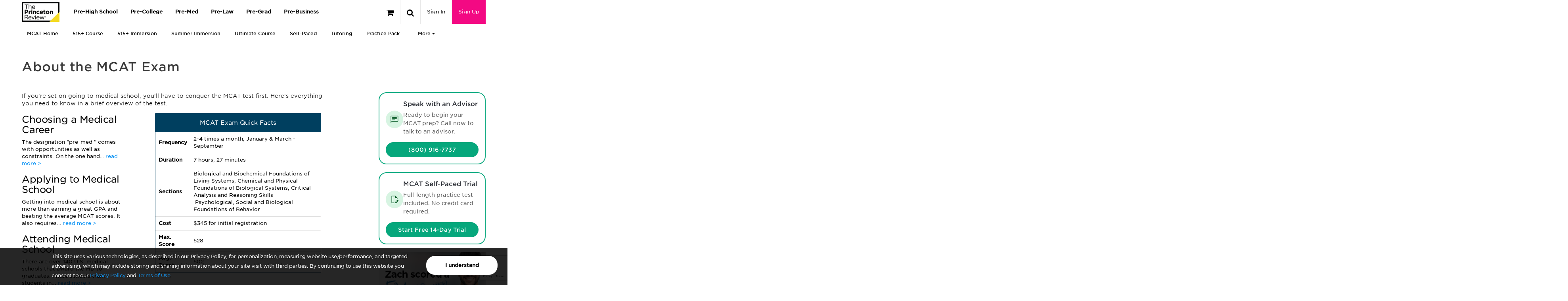

--- FILE ---
content_type: text/html; charset=utf-8
request_url: https://ws.princetonreview.com/medical/mcat-information?ceid=tersh-nav-ultimate
body_size: 70133
content:



<!DOCTYPE html>

<html xmlns="http://www.w3.org/1999/xhtml" lang="en" style="">
<head>
    <title>About the MCAT Exam | The Princeton Review</title>

        <meta name="description" content="Essential MCAT exam information provided to you by The Princeton Review, including what is the MCAT, how is the MCAT scored, how to prepare, and much more." />

    <meta name="viewport" content="width=device-width, initial-scale=1.0, maximum-scale=1.0, user-scalable=no" />
    <meta name="p:domain_verify" content="66512c37d385828da8048b473c7bcead" />
    <meta http-equiv="X-UA-Compatible" content="IE=edge" /><script type="text/javascript">window.NREUM||(NREUM={});NREUM.info = {"beacon":"bam.nr-data.net","errorBeacon":"bam.nr-data.net","licenseKey":"NRJS-bc1081de8b741666cb9","applicationID":"600243727","transactionName":"ZlxRMhEAWhVTVUBZWl8WfjAgTnAfXFdZWVZyVl0SBg9AJV1YQEJaXVVWFEwzUQhWU0Y=","queueTime":0,"applicationTime":82,"agent":"","atts":""}</script><script type="text/javascript">(window.NREUM||(NREUM={})).init={privacy:{cookies_enabled:true},ajax:{deny_list:["bam.nr-data.net"]},session_trace:{sampling_rate:0.0,mode:"FIXED_RATE",enabled:true,error_sampling_rate:0.0},feature_flags:["soft_nav"],distributed_tracing:{enabled:true}};(window.NREUM||(NREUM={})).loader_config={agentID:"601480392",accountID:"4107722",trustKey:"4107722",xpid:"UAcHVlFRChAGVFFQAwIAVFM=",licenseKey:"NRJS-bc1081de8b741666cb9",applicationID:"600243727",browserID:"601480392"};;/*! For license information please see nr-loader-spa-1.308.0.min.js.LICENSE.txt */
(()=>{var e,t,r={384:(e,t,r)=>{"use strict";r.d(t,{NT:()=>a,US:()=>u,Zm:()=>o,bQ:()=>d,dV:()=>c,pV:()=>l});var n=r(6154),i=r(1863),s=r(1910);const a={beacon:"bam.nr-data.net",errorBeacon:"bam.nr-data.net"};function o(){return n.gm.NREUM||(n.gm.NREUM={}),void 0===n.gm.newrelic&&(n.gm.newrelic=n.gm.NREUM),n.gm.NREUM}function c(){let e=o();return e.o||(e.o={ST:n.gm.setTimeout,SI:n.gm.setImmediate||n.gm.setInterval,CT:n.gm.clearTimeout,XHR:n.gm.XMLHttpRequest,REQ:n.gm.Request,EV:n.gm.Event,PR:n.gm.Promise,MO:n.gm.MutationObserver,FETCH:n.gm.fetch,WS:n.gm.WebSocket},(0,s.i)(...Object.values(e.o))),e}function d(e,t){let r=o();r.initializedAgents??={},t.initializedAt={ms:(0,i.t)(),date:new Date},r.initializedAgents[e]=t}function u(e,t){o()[e]=t}function l(){return function(){let e=o();const t=e.info||{};e.info={beacon:a.beacon,errorBeacon:a.errorBeacon,...t}}(),function(){let e=o();const t=e.init||{};e.init={...t}}(),c(),function(){let e=o();const t=e.loader_config||{};e.loader_config={...t}}(),o()}},782:(e,t,r)=>{"use strict";r.d(t,{T:()=>n});const n=r(860).K7.pageViewTiming},860:(e,t,r)=>{"use strict";r.d(t,{$J:()=>u,K7:()=>c,P3:()=>d,XX:()=>i,Yy:()=>o,df:()=>s,qY:()=>n,v4:()=>a});const n="events",i="jserrors",s="browser/blobs",a="rum",o="browser/logs",c={ajax:"ajax",genericEvents:"generic_events",jserrors:i,logging:"logging",metrics:"metrics",pageAction:"page_action",pageViewEvent:"page_view_event",pageViewTiming:"page_view_timing",sessionReplay:"session_replay",sessionTrace:"session_trace",softNav:"soft_navigations",spa:"spa"},d={[c.pageViewEvent]:1,[c.pageViewTiming]:2,[c.metrics]:3,[c.jserrors]:4,[c.spa]:5,[c.ajax]:6,[c.sessionTrace]:7,[c.softNav]:8,[c.sessionReplay]:9,[c.logging]:10,[c.genericEvents]:11},u={[c.pageViewEvent]:a,[c.pageViewTiming]:n,[c.ajax]:n,[c.spa]:n,[c.softNav]:n,[c.metrics]:i,[c.jserrors]:i,[c.sessionTrace]:s,[c.sessionReplay]:s,[c.logging]:o,[c.genericEvents]:"ins"}},944:(e,t,r)=>{"use strict";r.d(t,{R:()=>i});var n=r(3241);function i(e,t){"function"==typeof console.debug&&(console.debug("New Relic Warning: https://github.com/newrelic/newrelic-browser-agent/blob/main/docs/warning-codes.md#".concat(e),t),(0,n.W)({agentIdentifier:null,drained:null,type:"data",name:"warn",feature:"warn",data:{code:e,secondary:t}}))}},993:(e,t,r)=>{"use strict";r.d(t,{A$:()=>s,ET:()=>a,TZ:()=>o,p_:()=>i});var n=r(860);const i={ERROR:"ERROR",WARN:"WARN",INFO:"INFO",DEBUG:"DEBUG",TRACE:"TRACE"},s={OFF:0,ERROR:1,WARN:2,INFO:3,DEBUG:4,TRACE:5},a="log",o=n.K7.logging},1541:(e,t,r)=>{"use strict";r.d(t,{U:()=>i,f:()=>n});const n={MFE:"MFE",BA:"BA"};function i(e,t){if(2!==t?.harvestEndpointVersion)return{};const r=t.agentRef.runtime.appMetadata.agents[0].entityGuid;return e?{"source.id":e.id,"source.name":e.name,"source.type":e.type,"parent.id":e.parent?.id||r,"parent.type":e.parent?.type||n.BA}:{"entity.guid":r,appId:t.agentRef.info.applicationID}}},1687:(e,t,r)=>{"use strict";r.d(t,{Ak:()=>d,Ze:()=>h,x3:()=>u});var n=r(3241),i=r(7836),s=r(3606),a=r(860),o=r(2646);const c={};function d(e,t){const r={staged:!1,priority:a.P3[t]||0};l(e),c[e].get(t)||c[e].set(t,r)}function u(e,t){e&&c[e]&&(c[e].get(t)&&c[e].delete(t),p(e,t,!1),c[e].size&&f(e))}function l(e){if(!e)throw new Error("agentIdentifier required");c[e]||(c[e]=new Map)}function h(e="",t="feature",r=!1){if(l(e),!e||!c[e].get(t)||r)return p(e,t);c[e].get(t).staged=!0,f(e)}function f(e){const t=Array.from(c[e]);t.every(([e,t])=>t.staged)&&(t.sort((e,t)=>e[1].priority-t[1].priority),t.forEach(([t])=>{c[e].delete(t),p(e,t)}))}function p(e,t,r=!0){const a=e?i.ee.get(e):i.ee,c=s.i.handlers;if(!a.aborted&&a.backlog&&c){if((0,n.W)({agentIdentifier:e,type:"lifecycle",name:"drain",feature:t}),r){const e=a.backlog[t],r=c[t];if(r){for(let t=0;e&&t<e.length;++t)g(e[t],r);Object.entries(r).forEach(([e,t])=>{Object.values(t||{}).forEach(t=>{t[0]?.on&&t[0]?.context()instanceof o.y&&t[0].on(e,t[1])})})}}a.isolatedBacklog||delete c[t],a.backlog[t]=null,a.emit("drain-"+t,[])}}function g(e,t){var r=e[1];Object.values(t[r]||{}).forEach(t=>{var r=e[0];if(t[0]===r){var n=t[1],i=e[3],s=e[2];n.apply(i,s)}})}},1738:(e,t,r)=>{"use strict";r.d(t,{U:()=>f,Y:()=>h});var n=r(3241),i=r(9908),s=r(1863),a=r(944),o=r(5701),c=r(3969),d=r(8362),u=r(860),l=r(4261);function h(e,t,r,s){const h=s||r;!h||h[e]&&h[e]!==d.d.prototype[e]||(h[e]=function(){(0,i.p)(c.xV,["API/"+e+"/called"],void 0,u.K7.metrics,r.ee),(0,n.W)({agentIdentifier:r.agentIdentifier,drained:!!o.B?.[r.agentIdentifier],type:"data",name:"api",feature:l.Pl+e,data:{}});try{return t.apply(this,arguments)}catch(e){(0,a.R)(23,e)}})}function f(e,t,r,n,a){const o=e.info;null===r?delete o.jsAttributes[t]:o.jsAttributes[t]=r,(a||null===r)&&(0,i.p)(l.Pl+n,[(0,s.t)(),t,r],void 0,"session",e.ee)}},1741:(e,t,r)=>{"use strict";r.d(t,{W:()=>s});var n=r(944),i=r(4261);class s{#e(e,...t){if(this[e]!==s.prototype[e])return this[e](...t);(0,n.R)(35,e)}addPageAction(e,t){return this.#e(i.hG,e,t)}register(e){return this.#e(i.eY,e)}recordCustomEvent(e,t){return this.#e(i.fF,e,t)}setPageViewName(e,t){return this.#e(i.Fw,e,t)}setCustomAttribute(e,t,r){return this.#e(i.cD,e,t,r)}noticeError(e,t){return this.#e(i.o5,e,t)}setUserId(e,t=!1){return this.#e(i.Dl,e,t)}setApplicationVersion(e){return this.#e(i.nb,e)}setErrorHandler(e){return this.#e(i.bt,e)}addRelease(e,t){return this.#e(i.k6,e,t)}log(e,t){return this.#e(i.$9,e,t)}start(){return this.#e(i.d3)}finished(e){return this.#e(i.BL,e)}recordReplay(){return this.#e(i.CH)}pauseReplay(){return this.#e(i.Tb)}addToTrace(e){return this.#e(i.U2,e)}setCurrentRouteName(e){return this.#e(i.PA,e)}interaction(e){return this.#e(i.dT,e)}wrapLogger(e,t,r){return this.#e(i.Wb,e,t,r)}measure(e,t){return this.#e(i.V1,e,t)}consent(e){return this.#e(i.Pv,e)}}},1863:(e,t,r)=>{"use strict";function n(){return Math.floor(performance.now())}r.d(t,{t:()=>n})},1910:(e,t,r)=>{"use strict";r.d(t,{i:()=>s});var n=r(944);const i=new Map;function s(...e){return e.every(e=>{if(i.has(e))return i.get(e);const t="function"==typeof e?e.toString():"",r=t.includes("[native code]"),s=t.includes("nrWrapper");return r||s||(0,n.R)(64,e?.name||t),i.set(e,r),r})}},2555:(e,t,r)=>{"use strict";r.d(t,{D:()=>o,f:()=>a});var n=r(384),i=r(8122);const s={beacon:n.NT.beacon,errorBeacon:n.NT.errorBeacon,licenseKey:void 0,applicationID:void 0,sa:void 0,queueTime:void 0,applicationTime:void 0,ttGuid:void 0,user:void 0,account:void 0,product:void 0,extra:void 0,jsAttributes:{},userAttributes:void 0,atts:void 0,transactionName:void 0,tNamePlain:void 0};function a(e){try{return!!e.licenseKey&&!!e.errorBeacon&&!!e.applicationID}catch(e){return!1}}const o=e=>(0,i.a)(e,s)},2614:(e,t,r)=>{"use strict";r.d(t,{BB:()=>a,H3:()=>n,g:()=>d,iL:()=>c,tS:()=>o,uh:()=>i,wk:()=>s});const n="NRBA",i="SESSION",s=144e5,a=18e5,o={STARTED:"session-started",PAUSE:"session-pause",RESET:"session-reset",RESUME:"session-resume",UPDATE:"session-update"},c={SAME_TAB:"same-tab",CROSS_TAB:"cross-tab"},d={OFF:0,FULL:1,ERROR:2}},2646:(e,t,r)=>{"use strict";r.d(t,{y:()=>n});class n{constructor(e){this.contextId=e}}},2843:(e,t,r)=>{"use strict";r.d(t,{G:()=>s,u:()=>i});var n=r(3878);function i(e,t=!1,r,i){(0,n.DD)("visibilitychange",function(){if(t)return void("hidden"===document.visibilityState&&e());e(document.visibilityState)},r,i)}function s(e,t,r){(0,n.sp)("pagehide",e,t,r)}},3241:(e,t,r)=>{"use strict";r.d(t,{W:()=>s});var n=r(6154);const i="newrelic";function s(e={}){try{n.gm.dispatchEvent(new CustomEvent(i,{detail:e}))}catch(e){}}},3304:(e,t,r)=>{"use strict";r.d(t,{A:()=>s});var n=r(7836);const i=()=>{const e=new WeakSet;return(t,r)=>{if("object"==typeof r&&null!==r){if(e.has(r))return;e.add(r)}return r}};function s(e){try{return JSON.stringify(e,i())??""}catch(e){try{n.ee.emit("internal-error",[e])}catch(e){}return""}}},3333:(e,t,r)=>{"use strict";r.d(t,{$v:()=>u,TZ:()=>n,Xh:()=>c,Zp:()=>i,kd:()=>d,mq:()=>o,nf:()=>a,qN:()=>s});const n=r(860).K7.genericEvents,i=["auxclick","click","copy","keydown","paste","scrollend"],s=["focus","blur"],a=4,o=1e3,c=2e3,d=["PageAction","UserAction","BrowserPerformance"],u={RESOURCES:"experimental.resources",REGISTER:"register"}},3434:(e,t,r)=>{"use strict";r.d(t,{Jt:()=>s,YM:()=>d});var n=r(7836),i=r(5607);const s="nr@original:".concat(i.W),a=50;var o=Object.prototype.hasOwnProperty,c=!1;function d(e,t){return e||(e=n.ee),r.inPlace=function(e,t,n,i,s){n||(n="");const a="-"===n.charAt(0);for(let o=0;o<t.length;o++){const c=t[o],d=e[c];l(d)||(e[c]=r(d,a?c+n:n,i,c,s))}},r.flag=s,r;function r(t,r,n,c,d){return l(t)?t:(r||(r=""),nrWrapper[s]=t,function(e,t,r){if(Object.defineProperty&&Object.keys)try{return Object.keys(e).forEach(function(r){Object.defineProperty(t,r,{get:function(){return e[r]},set:function(t){return e[r]=t,t}})}),t}catch(e){u([e],r)}for(var n in e)o.call(e,n)&&(t[n]=e[n])}(t,nrWrapper,e),nrWrapper);function nrWrapper(){var s,o,l,h;let f;try{o=this,s=[...arguments],l="function"==typeof n?n(s,o):n||{}}catch(t){u([t,"",[s,o,c],l],e)}i(r+"start",[s,o,c],l,d);const p=performance.now();let g;try{return h=t.apply(o,s),g=performance.now(),h}catch(e){throw g=performance.now(),i(r+"err",[s,o,e],l,d),f=e,f}finally{const e=g-p,t={start:p,end:g,duration:e,isLongTask:e>=a,methodName:c,thrownError:f};t.isLongTask&&i("long-task",[t,o],l,d),i(r+"end",[s,o,h],l,d)}}}function i(r,n,i,s){if(!c||t){var a=c;c=!0;try{e.emit(r,n,i,t,s)}catch(t){u([t,r,n,i],e)}c=a}}}function u(e,t){t||(t=n.ee);try{t.emit("internal-error",e)}catch(e){}}function l(e){return!(e&&"function"==typeof e&&e.apply&&!e[s])}},3606:(e,t,r)=>{"use strict";r.d(t,{i:()=>s});var n=r(9908);s.on=a;var i=s.handlers={};function s(e,t,r,s){a(s||n.d,i,e,t,r)}function a(e,t,r,i,s){s||(s="feature"),e||(e=n.d);var a=t[s]=t[s]||{};(a[r]=a[r]||[]).push([e,i])}},3738:(e,t,r)=>{"use strict";r.d(t,{He:()=>i,Kp:()=>o,Lc:()=>d,Rz:()=>u,TZ:()=>n,bD:()=>s,d3:()=>a,jx:()=>l,sl:()=>h,uP:()=>c});const n=r(860).K7.sessionTrace,i="bstResource",s="resource",a="-start",o="-end",c="fn"+a,d="fn"+o,u="pushState",l=1e3,h=3e4},3785:(e,t,r)=>{"use strict";r.d(t,{R:()=>c,b:()=>d});var n=r(9908),i=r(1863),s=r(860),a=r(3969),o=r(993);function c(e,t,r={},c=o.p_.INFO,d=!0,u,l=(0,i.t)()){(0,n.p)(a.xV,["API/logging/".concat(c.toLowerCase(),"/called")],void 0,s.K7.metrics,e),(0,n.p)(o.ET,[l,t,r,c,d,u],void 0,s.K7.logging,e)}function d(e){return"string"==typeof e&&Object.values(o.p_).some(t=>t===e.toUpperCase().trim())}},3878:(e,t,r)=>{"use strict";function n(e,t){return{capture:e,passive:!1,signal:t}}function i(e,t,r=!1,i){window.addEventListener(e,t,n(r,i))}function s(e,t,r=!1,i){document.addEventListener(e,t,n(r,i))}r.d(t,{DD:()=>s,jT:()=>n,sp:()=>i})},3962:(e,t,r)=>{"use strict";r.d(t,{AM:()=>a,O2:()=>l,OV:()=>s,Qu:()=>h,TZ:()=>c,ih:()=>f,pP:()=>o,t1:()=>u,tC:()=>i,wD:()=>d});var n=r(860);const i=["click","keydown","submit"],s="popstate",a="api",o="initialPageLoad",c=n.K7.softNav,d=5e3,u=500,l={INITIAL_PAGE_LOAD:"",ROUTE_CHANGE:1,UNSPECIFIED:2},h={INTERACTION:1,AJAX:2,CUSTOM_END:3,CUSTOM_TRACER:4},f={IP:"in progress",PF:"pending finish",FIN:"finished",CAN:"cancelled"}},3969:(e,t,r)=>{"use strict";r.d(t,{TZ:()=>n,XG:()=>o,rs:()=>i,xV:()=>a,z_:()=>s});const n=r(860).K7.metrics,i="sm",s="cm",a="storeSupportabilityMetrics",o="storeEventMetrics"},4234:(e,t,r)=>{"use strict";r.d(t,{W:()=>s});var n=r(7836),i=r(1687);class s{constructor(e,t){this.agentIdentifier=e,this.ee=n.ee.get(e),this.featureName=t,this.blocked=!1}deregisterDrain(){(0,i.x3)(this.agentIdentifier,this.featureName)}}},4261:(e,t,r)=>{"use strict";r.d(t,{$9:()=>u,BL:()=>c,CH:()=>p,Dl:()=>R,Fw:()=>w,PA:()=>v,Pl:()=>n,Pv:()=>A,Tb:()=>h,U2:()=>a,V1:()=>E,Wb:()=>T,bt:()=>y,cD:()=>b,d3:()=>x,dT:()=>d,eY:()=>g,fF:()=>f,hG:()=>s,hw:()=>i,k6:()=>o,nb:()=>m,o5:()=>l});const n="api-",i=n+"ixn-",s="addPageAction",a="addToTrace",o="addRelease",c="finished",d="interaction",u="log",l="noticeError",h="pauseReplay",f="recordCustomEvent",p="recordReplay",g="register",m="setApplicationVersion",v="setCurrentRouteName",b="setCustomAttribute",y="setErrorHandler",w="setPageViewName",R="setUserId",x="start",T="wrapLogger",E="measure",A="consent"},5205:(e,t,r)=>{"use strict";r.d(t,{j:()=>S});var n=r(384),i=r(1741);var s=r(2555),a=r(3333);const o=e=>{if(!e||"string"!=typeof e)return!1;try{document.createDocumentFragment().querySelector(e)}catch{return!1}return!0};var c=r(2614),d=r(944),u=r(8122);const l="[data-nr-mask]",h=e=>(0,u.a)(e,(()=>{const e={feature_flags:[],experimental:{allow_registered_children:!1,resources:!1},mask_selector:"*",block_selector:"[data-nr-block]",mask_input_options:{color:!1,date:!1,"datetime-local":!1,email:!1,month:!1,number:!1,range:!1,search:!1,tel:!1,text:!1,time:!1,url:!1,week:!1,textarea:!1,select:!1,password:!0}};return{ajax:{deny_list:void 0,block_internal:!0,enabled:!0,autoStart:!0},api:{get allow_registered_children(){return e.feature_flags.includes(a.$v.REGISTER)||e.experimental.allow_registered_children},set allow_registered_children(t){e.experimental.allow_registered_children=t},duplicate_registered_data:!1},browser_consent_mode:{enabled:!1},distributed_tracing:{enabled:void 0,exclude_newrelic_header:void 0,cors_use_newrelic_header:void 0,cors_use_tracecontext_headers:void 0,allowed_origins:void 0},get feature_flags(){return e.feature_flags},set feature_flags(t){e.feature_flags=t},generic_events:{enabled:!0,autoStart:!0},harvest:{interval:30},jserrors:{enabled:!0,autoStart:!0},logging:{enabled:!0,autoStart:!0},metrics:{enabled:!0,autoStart:!0},obfuscate:void 0,page_action:{enabled:!0},page_view_event:{enabled:!0,autoStart:!0},page_view_timing:{enabled:!0,autoStart:!0},performance:{capture_marks:!1,capture_measures:!1,capture_detail:!0,resources:{get enabled(){return e.feature_flags.includes(a.$v.RESOURCES)||e.experimental.resources},set enabled(t){e.experimental.resources=t},asset_types:[],first_party_domains:[],ignore_newrelic:!0}},privacy:{cookies_enabled:!0},proxy:{assets:void 0,beacon:void 0},session:{expiresMs:c.wk,inactiveMs:c.BB},session_replay:{autoStart:!0,enabled:!1,preload:!1,sampling_rate:10,error_sampling_rate:100,collect_fonts:!1,inline_images:!1,fix_stylesheets:!0,mask_all_inputs:!0,get mask_text_selector(){return e.mask_selector},set mask_text_selector(t){o(t)?e.mask_selector="".concat(t,",").concat(l):""===t||null===t?e.mask_selector=l:(0,d.R)(5,t)},get block_class(){return"nr-block"},get ignore_class(){return"nr-ignore"},get mask_text_class(){return"nr-mask"},get block_selector(){return e.block_selector},set block_selector(t){o(t)?e.block_selector+=",".concat(t):""!==t&&(0,d.R)(6,t)},get mask_input_options(){return e.mask_input_options},set mask_input_options(t){t&&"object"==typeof t?e.mask_input_options={...t,password:!0}:(0,d.R)(7,t)}},session_trace:{enabled:!0,autoStart:!0},soft_navigations:{enabled:!0,autoStart:!0},spa:{enabled:!0,autoStart:!0},ssl:void 0,user_actions:{enabled:!0,elementAttributes:["id","className","tagName","type"]}}})());var f=r(6154),p=r(9324);let g=0;const m={buildEnv:p.F3,distMethod:p.Xs,version:p.xv,originTime:f.WN},v={consented:!1},b={appMetadata:{},get consented(){return this.session?.state?.consent||v.consented},set consented(e){v.consented=e},customTransaction:void 0,denyList:void 0,disabled:!1,harvester:void 0,isolatedBacklog:!1,isRecording:!1,loaderType:void 0,maxBytes:3e4,obfuscator:void 0,onerror:void 0,ptid:void 0,releaseIds:{},session:void 0,timeKeeper:void 0,registeredEntities:[],jsAttributesMetadata:{bytes:0},get harvestCount(){return++g}},y=e=>{const t=(0,u.a)(e,b),r=Object.keys(m).reduce((e,t)=>(e[t]={value:m[t],writable:!1,configurable:!0,enumerable:!0},e),{});return Object.defineProperties(t,r)};var w=r(5701);const R=e=>{const t=e.startsWith("http");e+="/",r.p=t?e:"https://"+e};var x=r(7836),T=r(3241);const E={accountID:void 0,trustKey:void 0,agentID:void 0,licenseKey:void 0,applicationID:void 0,xpid:void 0},A=e=>(0,u.a)(e,E),_=new Set;function S(e,t={},r,a){let{init:o,info:c,loader_config:d,runtime:u={},exposed:l=!0}=t;if(!c){const e=(0,n.pV)();o=e.init,c=e.info,d=e.loader_config}e.init=h(o||{}),e.loader_config=A(d||{}),c.jsAttributes??={},f.bv&&(c.jsAttributes.isWorker=!0),e.info=(0,s.D)(c);const p=e.init,g=[c.beacon,c.errorBeacon];_.has(e.agentIdentifier)||(p.proxy.assets&&(R(p.proxy.assets),g.push(p.proxy.assets)),p.proxy.beacon&&g.push(p.proxy.beacon),e.beacons=[...g],function(e){const t=(0,n.pV)();Object.getOwnPropertyNames(i.W.prototype).forEach(r=>{const n=i.W.prototype[r];if("function"!=typeof n||"constructor"===n)return;let s=t[r];e[r]&&!1!==e.exposed&&"micro-agent"!==e.runtime?.loaderType&&(t[r]=(...t)=>{const n=e[r](...t);return s?s(...t):n})})}(e),(0,n.US)("activatedFeatures",w.B)),u.denyList=[...p.ajax.deny_list||[],...p.ajax.block_internal?g:[]],u.ptid=e.agentIdentifier,u.loaderType=r,e.runtime=y(u),_.has(e.agentIdentifier)||(e.ee=x.ee.get(e.agentIdentifier),e.exposed=l,(0,T.W)({agentIdentifier:e.agentIdentifier,drained:!!w.B?.[e.agentIdentifier],type:"lifecycle",name:"initialize",feature:void 0,data:e.config})),_.add(e.agentIdentifier)}},5270:(e,t,r)=>{"use strict";r.d(t,{Aw:()=>a,SR:()=>s,rF:()=>o});var n=r(384),i=r(7767);function s(e){return!!(0,n.dV)().o.MO&&(0,i.V)(e)&&!0===e?.session_trace.enabled}function a(e){return!0===e?.session_replay.preload&&s(e)}function o(e,t){try{if("string"==typeof t?.type){if("password"===t.type.toLowerCase())return"*".repeat(e?.length||0);if(void 0!==t?.dataset?.nrUnmask||t?.classList?.contains("nr-unmask"))return e}}catch(e){}return"string"==typeof e?e.replace(/[\S]/g,"*"):"*".repeat(e?.length||0)}},5289:(e,t,r)=>{"use strict";r.d(t,{GG:()=>a,Qr:()=>c,sB:()=>o});var n=r(3878),i=r(6389);function s(){return"undefined"==typeof document||"complete"===document.readyState}function a(e,t){if(s())return e();const r=(0,i.J)(e),a=setInterval(()=>{s()&&(clearInterval(a),r())},500);(0,n.sp)("load",r,t)}function o(e){if(s())return e();(0,n.DD)("DOMContentLoaded",e)}function c(e){if(s())return e();(0,n.sp)("popstate",e)}},5607:(e,t,r)=>{"use strict";r.d(t,{W:()=>n});const n=(0,r(9566).bz)()},5701:(e,t,r)=>{"use strict";r.d(t,{B:()=>s,t:()=>a});var n=r(3241);const i=new Set,s={};function a(e,t){const r=t.agentIdentifier;s[r]??={},e&&"object"==typeof e&&(i.has(r)||(t.ee.emit("rumresp",[e]),s[r]=e,i.add(r),(0,n.W)({agentIdentifier:r,loaded:!0,drained:!0,type:"lifecycle",name:"load",feature:void 0,data:e})))}},6154:(e,t,r)=>{"use strict";r.d(t,{OF:()=>d,RI:()=>i,WN:()=>h,bv:()=>s,eN:()=>f,gm:()=>a,lR:()=>l,m:()=>c,mw:()=>o,sb:()=>u});var n=r(1863);const i="undefined"!=typeof window&&!!window.document,s="undefined"!=typeof WorkerGlobalScope&&("undefined"!=typeof self&&self instanceof WorkerGlobalScope&&self.navigator instanceof WorkerNavigator||"undefined"!=typeof globalThis&&globalThis instanceof WorkerGlobalScope&&globalThis.navigator instanceof WorkerNavigator),a=i?window:"undefined"!=typeof WorkerGlobalScope&&("undefined"!=typeof self&&self instanceof WorkerGlobalScope&&self||"undefined"!=typeof globalThis&&globalThis instanceof WorkerGlobalScope&&globalThis),o=Boolean("hidden"===a?.document?.visibilityState),c=""+a?.location,d=/iPad|iPhone|iPod/.test(a.navigator?.userAgent),u=d&&"undefined"==typeof SharedWorker,l=(()=>{const e=a.navigator?.userAgent?.match(/Firefox[/\s](\d+\.\d+)/);return Array.isArray(e)&&e.length>=2?+e[1]:0})(),h=Date.now()-(0,n.t)(),f=()=>"undefined"!=typeof PerformanceNavigationTiming&&a?.performance?.getEntriesByType("navigation")?.[0]?.responseStart},6344:(e,t,r)=>{"use strict";r.d(t,{BB:()=>u,Qb:()=>l,TZ:()=>i,Ug:()=>a,Vh:()=>s,_s:()=>o,bc:()=>d,yP:()=>c});var n=r(2614);const i=r(860).K7.sessionReplay,s="errorDuringReplay",a=.12,o={DomContentLoaded:0,Load:1,FullSnapshot:2,IncrementalSnapshot:3,Meta:4,Custom:5},c={[n.g.ERROR]:15e3,[n.g.FULL]:3e5,[n.g.OFF]:0},d={RESET:{message:"Session was reset",sm:"Reset"},IMPORT:{message:"Recorder failed to import",sm:"Import"},TOO_MANY:{message:"429: Too Many Requests",sm:"Too-Many"},TOO_BIG:{message:"Payload was too large",sm:"Too-Big"},CROSS_TAB:{message:"Session Entity was set to OFF on another tab",sm:"Cross-Tab"},ENTITLEMENTS:{message:"Session Replay is not allowed and will not be started",sm:"Entitlement"}},u=5e3,l={API:"api",RESUME:"resume",SWITCH_TO_FULL:"switchToFull",INITIALIZE:"initialize",PRELOAD:"preload"}},6389:(e,t,r)=>{"use strict";function n(e,t=500,r={}){const n=r?.leading||!1;let i;return(...r)=>{n&&void 0===i&&(e.apply(this,r),i=setTimeout(()=>{i=clearTimeout(i)},t)),n||(clearTimeout(i),i=setTimeout(()=>{e.apply(this,r)},t))}}function i(e){let t=!1;return(...r)=>{t||(t=!0,e.apply(this,r))}}r.d(t,{J:()=>i,s:()=>n})},6630:(e,t,r)=>{"use strict";r.d(t,{T:()=>n});const n=r(860).K7.pageViewEvent},6774:(e,t,r)=>{"use strict";r.d(t,{T:()=>n});const n=r(860).K7.jserrors},7295:(e,t,r)=>{"use strict";r.d(t,{Xv:()=>a,gX:()=>i,iW:()=>s});var n=[];function i(e){if(!e||s(e))return!1;if(0===n.length)return!0;if("*"===n[0].hostname)return!1;for(var t=0;t<n.length;t++){var r=n[t];if(r.hostname.test(e.hostname)&&r.pathname.test(e.pathname))return!1}return!0}function s(e){return void 0===e.hostname}function a(e){if(n=[],e&&e.length)for(var t=0;t<e.length;t++){let r=e[t];if(!r)continue;if("*"===r)return void(n=[{hostname:"*"}]);0===r.indexOf("http://")?r=r.substring(7):0===r.indexOf("https://")&&(r=r.substring(8));const i=r.indexOf("/");let s,a;i>0?(s=r.substring(0,i),a=r.substring(i)):(s=r,a="*");let[c]=s.split(":");n.push({hostname:o(c),pathname:o(a,!0)})}}function o(e,t=!1){const r=e.replace(/[.+?^${}()|[\]\\]/g,e=>"\\"+e).replace(/\*/g,".*?");return new RegExp((t?"^":"")+r+"$")}},7485:(e,t,r)=>{"use strict";r.d(t,{D:()=>i});var n=r(6154);function i(e){if(0===(e||"").indexOf("data:"))return{protocol:"data"};try{const t=new URL(e,location.href),r={port:t.port,hostname:t.hostname,pathname:t.pathname,search:t.search,protocol:t.protocol.slice(0,t.protocol.indexOf(":")),sameOrigin:t.protocol===n.gm?.location?.protocol&&t.host===n.gm?.location?.host};return r.port&&""!==r.port||("http:"===t.protocol&&(r.port="80"),"https:"===t.protocol&&(r.port="443")),r.pathname&&""!==r.pathname?r.pathname.startsWith("/")||(r.pathname="/".concat(r.pathname)):r.pathname="/",r}catch(e){return{}}}},7699:(e,t,r)=>{"use strict";r.d(t,{It:()=>s,KC:()=>o,No:()=>i,qh:()=>a});var n=r(860);const i=16e3,s=1e6,a="SESSION_ERROR",o={[n.K7.logging]:!0,[n.K7.genericEvents]:!1,[n.K7.jserrors]:!1,[n.K7.ajax]:!1}},7767:(e,t,r)=>{"use strict";r.d(t,{V:()=>i});var n=r(6154);const i=e=>n.RI&&!0===e?.privacy.cookies_enabled},7836:(e,t,r)=>{"use strict";r.d(t,{P:()=>o,ee:()=>c});var n=r(384),i=r(8990),s=r(2646),a=r(5607);const o="nr@context:".concat(a.W),c=function e(t,r){var n={},a={},u={},l=!1;try{l=16===r.length&&d.initializedAgents?.[r]?.runtime.isolatedBacklog}catch(e){}var h={on:p,addEventListener:p,removeEventListener:function(e,t){var r=n[e];if(!r)return;for(var i=0;i<r.length;i++)r[i]===t&&r.splice(i,1)},emit:function(e,r,n,i,s){!1!==s&&(s=!0);if(c.aborted&&!i)return;t&&s&&t.emit(e,r,n);var o=f(n);g(e).forEach(e=>{e.apply(o,r)});var d=v()[a[e]];d&&d.push([h,e,r,o]);return o},get:m,listeners:g,context:f,buffer:function(e,t){const r=v();if(t=t||"feature",h.aborted)return;Object.entries(e||{}).forEach(([e,n])=>{a[n]=t,t in r||(r[t]=[])})},abort:function(){h._aborted=!0,Object.keys(h.backlog).forEach(e=>{delete h.backlog[e]})},isBuffering:function(e){return!!v()[a[e]]},debugId:r,backlog:l?{}:t&&"object"==typeof t.backlog?t.backlog:{},isolatedBacklog:l};return Object.defineProperty(h,"aborted",{get:()=>{let e=h._aborted||!1;return e||(t&&(e=t.aborted),e)}}),h;function f(e){return e&&e instanceof s.y?e:e?(0,i.I)(e,o,()=>new s.y(o)):new s.y(o)}function p(e,t){n[e]=g(e).concat(t)}function g(e){return n[e]||[]}function m(t){return u[t]=u[t]||e(h,t)}function v(){return h.backlog}}(void 0,"globalEE"),d=(0,n.Zm)();d.ee||(d.ee=c)},8122:(e,t,r)=>{"use strict";r.d(t,{a:()=>i});var n=r(944);function i(e,t){try{if(!e||"object"!=typeof e)return(0,n.R)(3);if(!t||"object"!=typeof t)return(0,n.R)(4);const r=Object.create(Object.getPrototypeOf(t),Object.getOwnPropertyDescriptors(t)),s=0===Object.keys(r).length?e:r;for(let a in s)if(void 0!==e[a])try{if(null===e[a]){r[a]=null;continue}Array.isArray(e[a])&&Array.isArray(t[a])?r[a]=Array.from(new Set([...e[a],...t[a]])):"object"==typeof e[a]&&"object"==typeof t[a]?r[a]=i(e[a],t[a]):r[a]=e[a]}catch(e){r[a]||(0,n.R)(1,e)}return r}catch(e){(0,n.R)(2,e)}}},8139:(e,t,r)=>{"use strict";r.d(t,{u:()=>h});var n=r(7836),i=r(3434),s=r(8990),a=r(6154);const o={},c=a.gm.XMLHttpRequest,d="addEventListener",u="removeEventListener",l="nr@wrapped:".concat(n.P);function h(e){var t=function(e){return(e||n.ee).get("events")}(e);if(o[t.debugId]++)return t;o[t.debugId]=1;var r=(0,i.YM)(t,!0);function h(e){r.inPlace(e,[d,u],"-",p)}function p(e,t){return e[1]}return"getPrototypeOf"in Object&&(a.RI&&f(document,h),c&&f(c.prototype,h),f(a.gm,h)),t.on(d+"-start",function(e,t){var n=e[1];if(null!==n&&("function"==typeof n||"object"==typeof n)&&"newrelic"!==e[0]){var i=(0,s.I)(n,l,function(){var e={object:function(){if("function"!=typeof n.handleEvent)return;return n.handleEvent.apply(n,arguments)},function:n}[typeof n];return e?r(e,"fn-",null,e.name||"anonymous"):n});this.wrapped=e[1]=i}}),t.on(u+"-start",function(e){e[1]=this.wrapped||e[1]}),t}function f(e,t,...r){let n=e;for(;"object"==typeof n&&!Object.prototype.hasOwnProperty.call(n,d);)n=Object.getPrototypeOf(n);n&&t(n,...r)}},8362:(e,t,r)=>{"use strict";r.d(t,{d:()=>s});var n=r(9566),i=r(1741);class s extends i.W{agentIdentifier=(0,n.LA)(16)}},8374:(e,t,r)=>{r.nc=(()=>{try{return document?.currentScript?.nonce}catch(e){}return""})()},8990:(e,t,r)=>{"use strict";r.d(t,{I:()=>i});var n=Object.prototype.hasOwnProperty;function i(e,t,r){if(n.call(e,t))return e[t];var i=r();if(Object.defineProperty&&Object.keys)try{return Object.defineProperty(e,t,{value:i,writable:!0,enumerable:!1}),i}catch(e){}return e[t]=i,i}},9119:(e,t,r)=>{"use strict";r.d(t,{L:()=>s});var n=/([^?#]*)[^#]*(#[^?]*|$).*/,i=/([^?#]*)().*/;function s(e,t){return e?e.replace(t?n:i,"$1$2"):e}},9300:(e,t,r)=>{"use strict";r.d(t,{T:()=>n});const n=r(860).K7.ajax},9324:(e,t,r)=>{"use strict";r.d(t,{AJ:()=>a,F3:()=>i,Xs:()=>s,Yq:()=>o,xv:()=>n});const n="1.308.0",i="PROD",s="CDN",a="@newrelic/rrweb",o="1.0.1"},9566:(e,t,r)=>{"use strict";r.d(t,{LA:()=>o,ZF:()=>c,bz:()=>a,el:()=>d});var n=r(6154);const i="xxxxxxxx-xxxx-4xxx-yxxx-xxxxxxxxxxxx";function s(e,t){return e?15&e[t]:16*Math.random()|0}function a(){const e=n.gm?.crypto||n.gm?.msCrypto;let t,r=0;return e&&e.getRandomValues&&(t=e.getRandomValues(new Uint8Array(30))),i.split("").map(e=>"x"===e?s(t,r++).toString(16):"y"===e?(3&s()|8).toString(16):e).join("")}function o(e){const t=n.gm?.crypto||n.gm?.msCrypto;let r,i=0;t&&t.getRandomValues&&(r=t.getRandomValues(new Uint8Array(e)));const a=[];for(var o=0;o<e;o++)a.push(s(r,i++).toString(16));return a.join("")}function c(){return o(16)}function d(){return o(32)}},9908:(e,t,r)=>{"use strict";r.d(t,{d:()=>n,p:()=>i});var n=r(7836).ee.get("handle");function i(e,t,r,i,s){s?(s.buffer([e],i),s.emit(e,t,r)):(n.buffer([e],i),n.emit(e,t,r))}}},n={};function i(e){var t=n[e];if(void 0!==t)return t.exports;var s=n[e]={exports:{}};return r[e](s,s.exports,i),s.exports}i.m=r,i.d=(e,t)=>{for(var r in t)i.o(t,r)&&!i.o(e,r)&&Object.defineProperty(e,r,{enumerable:!0,get:t[r]})},i.f={},i.e=e=>Promise.all(Object.keys(i.f).reduce((t,r)=>(i.f[r](e,t),t),[])),i.u=e=>({212:"nr-spa-compressor",249:"nr-spa-recorder",478:"nr-spa"}[e]+"-1.308.0.min.js"),i.o=(e,t)=>Object.prototype.hasOwnProperty.call(e,t),e={},t="NRBA-1.308.0.PROD:",i.l=(r,n,s,a)=>{if(e[r])e[r].push(n);else{var o,c;if(void 0!==s)for(var d=document.getElementsByTagName("script"),u=0;u<d.length;u++){var l=d[u];if(l.getAttribute("src")==r||l.getAttribute("data-webpack")==t+s){o=l;break}}if(!o){c=!0;var h={478:"sha512-RSfSVnmHk59T/uIPbdSE0LPeqcEdF4/+XhfJdBuccH5rYMOEZDhFdtnh6X6nJk7hGpzHd9Ujhsy7lZEz/ORYCQ==",249:"sha512-ehJXhmntm85NSqW4MkhfQqmeKFulra3klDyY0OPDUE+sQ3GokHlPh1pmAzuNy//3j4ac6lzIbmXLvGQBMYmrkg==",212:"sha512-B9h4CR46ndKRgMBcK+j67uSR2RCnJfGefU+A7FrgR/k42ovXy5x/MAVFiSvFxuVeEk/pNLgvYGMp1cBSK/G6Fg=="};(o=document.createElement("script")).charset="utf-8",i.nc&&o.setAttribute("nonce",i.nc),o.setAttribute("data-webpack",t+s),o.src=r,0!==o.src.indexOf(window.location.origin+"/")&&(o.crossOrigin="anonymous"),h[a]&&(o.integrity=h[a])}e[r]=[n];var f=(t,n)=>{o.onerror=o.onload=null,clearTimeout(p);var i=e[r];if(delete e[r],o.parentNode&&o.parentNode.removeChild(o),i&&i.forEach(e=>e(n)),t)return t(n)},p=setTimeout(f.bind(null,void 0,{type:"timeout",target:o}),12e4);o.onerror=f.bind(null,o.onerror),o.onload=f.bind(null,o.onload),c&&document.head.appendChild(o)}},i.r=e=>{"undefined"!=typeof Symbol&&Symbol.toStringTag&&Object.defineProperty(e,Symbol.toStringTag,{value:"Module"}),Object.defineProperty(e,"__esModule",{value:!0})},i.p="https://js-agent.newrelic.com/",(()=>{var e={38:0,788:0};i.f.j=(t,r)=>{var n=i.o(e,t)?e[t]:void 0;if(0!==n)if(n)r.push(n[2]);else{var s=new Promise((r,i)=>n=e[t]=[r,i]);r.push(n[2]=s);var a=i.p+i.u(t),o=new Error;i.l(a,r=>{if(i.o(e,t)&&(0!==(n=e[t])&&(e[t]=void 0),n)){var s=r&&("load"===r.type?"missing":r.type),a=r&&r.target&&r.target.src;o.message="Loading chunk "+t+" failed: ("+s+": "+a+")",o.name="ChunkLoadError",o.type=s,o.request=a,n[1](o)}},"chunk-"+t,t)}};var t=(t,r)=>{var n,s,[a,o,c]=r,d=0;if(a.some(t=>0!==e[t])){for(n in o)i.o(o,n)&&(i.m[n]=o[n]);if(c)c(i)}for(t&&t(r);d<a.length;d++)s=a[d],i.o(e,s)&&e[s]&&e[s][0](),e[s]=0},r=self["webpackChunk:NRBA-1.308.0.PROD"]=self["webpackChunk:NRBA-1.308.0.PROD"]||[];r.forEach(t.bind(null,0)),r.push=t.bind(null,r.push.bind(r))})(),(()=>{"use strict";i(8374);var e=i(8362),t=i(860);const r=Object.values(t.K7);var n=i(5205);var s=i(9908),a=i(1863),o=i(4261),c=i(1738);var d=i(1687),u=i(4234),l=i(5289),h=i(6154),f=i(944),p=i(5270),g=i(7767),m=i(6389),v=i(7699);class b extends u.W{constructor(e,t){super(e.agentIdentifier,t),this.agentRef=e,this.abortHandler=void 0,this.featAggregate=void 0,this.loadedSuccessfully=void 0,this.onAggregateImported=new Promise(e=>{this.loadedSuccessfully=e}),this.deferred=Promise.resolve(),!1===e.init[this.featureName].autoStart?this.deferred=new Promise((t,r)=>{this.ee.on("manual-start-all",(0,m.J)(()=>{(0,d.Ak)(e.agentIdentifier,this.featureName),t()}))}):(0,d.Ak)(e.agentIdentifier,t)}importAggregator(e,t,r={}){if(this.featAggregate)return;const n=async()=>{let n;await this.deferred;try{if((0,g.V)(e.init)){const{setupAgentSession:t}=await i.e(478).then(i.bind(i,8766));n=t(e)}}catch(e){(0,f.R)(20,e),this.ee.emit("internal-error",[e]),(0,s.p)(v.qh,[e],void 0,this.featureName,this.ee)}try{if(!this.#t(this.featureName,n,e.init))return(0,d.Ze)(this.agentIdentifier,this.featureName),void this.loadedSuccessfully(!1);const{Aggregate:i}=await t();this.featAggregate=new i(e,r),e.runtime.harvester.initializedAggregates.push(this.featAggregate),this.loadedSuccessfully(!0)}catch(e){(0,f.R)(34,e),this.abortHandler?.(),(0,d.Ze)(this.agentIdentifier,this.featureName,!0),this.loadedSuccessfully(!1),this.ee&&this.ee.abort()}};h.RI?(0,l.GG)(()=>n(),!0):n()}#t(e,r,n){if(this.blocked)return!1;switch(e){case t.K7.sessionReplay:return(0,p.SR)(n)&&!!r;case t.K7.sessionTrace:return!!r;default:return!0}}}var y=i(6630),w=i(2614),R=i(3241);class x extends b{static featureName=y.T;constructor(e){var t;super(e,y.T),this.setupInspectionEvents(e.agentIdentifier),t=e,(0,c.Y)(o.Fw,function(e,r){"string"==typeof e&&("/"!==e.charAt(0)&&(e="/"+e),t.runtime.customTransaction=(r||"http://custom.transaction")+e,(0,s.p)(o.Pl+o.Fw,[(0,a.t)()],void 0,void 0,t.ee))},t),this.importAggregator(e,()=>i.e(478).then(i.bind(i,2467)))}setupInspectionEvents(e){const t=(t,r)=>{t&&(0,R.W)({agentIdentifier:e,timeStamp:t.timeStamp,loaded:"complete"===t.target.readyState,type:"window",name:r,data:t.target.location+""})};(0,l.sB)(e=>{t(e,"DOMContentLoaded")}),(0,l.GG)(e=>{t(e,"load")}),(0,l.Qr)(e=>{t(e,"navigate")}),this.ee.on(w.tS.UPDATE,(t,r)=>{(0,R.W)({agentIdentifier:e,type:"lifecycle",name:"session",data:r})})}}var T=i(384);class E extends e.d{constructor(e){var t;(super(),h.gm)?(this.features={},(0,T.bQ)(this.agentIdentifier,this),this.desiredFeatures=new Set(e.features||[]),this.desiredFeatures.add(x),(0,n.j)(this,e,e.loaderType||"agent"),t=this,(0,c.Y)(o.cD,function(e,r,n=!1){if("string"==typeof e){if(["string","number","boolean"].includes(typeof r)||null===r)return(0,c.U)(t,e,r,o.cD,n);(0,f.R)(40,typeof r)}else(0,f.R)(39,typeof e)},t),function(e){(0,c.Y)(o.Dl,function(t,r=!1){if("string"!=typeof t&&null!==t)return void(0,f.R)(41,typeof t);const n=e.info.jsAttributes["enduser.id"];r&&null!=n&&n!==t?(0,s.p)(o.Pl+"setUserIdAndResetSession",[t],void 0,"session",e.ee):(0,c.U)(e,"enduser.id",t,o.Dl,!0)},e)}(this),function(e){(0,c.Y)(o.nb,function(t){if("string"==typeof t||null===t)return(0,c.U)(e,"application.version",t,o.nb,!1);(0,f.R)(42,typeof t)},e)}(this),function(e){(0,c.Y)(o.d3,function(){e.ee.emit("manual-start-all")},e)}(this),function(e){(0,c.Y)(o.Pv,function(t=!0){if("boolean"==typeof t){if((0,s.p)(o.Pl+o.Pv,[t],void 0,"session",e.ee),e.runtime.consented=t,t){const t=e.features.page_view_event;t.onAggregateImported.then(e=>{const r=t.featAggregate;e&&!r.sentRum&&r.sendRum()})}}else(0,f.R)(65,typeof t)},e)}(this),this.run()):(0,f.R)(21)}get config(){return{info:this.info,init:this.init,loader_config:this.loader_config,runtime:this.runtime}}get api(){return this}run(){try{const e=function(e){const t={};return r.forEach(r=>{t[r]=!!e[r]?.enabled}),t}(this.init),n=[...this.desiredFeatures];n.sort((e,r)=>t.P3[e.featureName]-t.P3[r.featureName]),n.forEach(r=>{if(!e[r.featureName]&&r.featureName!==t.K7.pageViewEvent)return;if(r.featureName===t.K7.spa)return void(0,f.R)(67);const n=function(e){switch(e){case t.K7.ajax:return[t.K7.jserrors];case t.K7.sessionTrace:return[t.K7.ajax,t.K7.pageViewEvent];case t.K7.sessionReplay:return[t.K7.sessionTrace];case t.K7.pageViewTiming:return[t.K7.pageViewEvent];default:return[]}}(r.featureName).filter(e=>!(e in this.features));n.length>0&&(0,f.R)(36,{targetFeature:r.featureName,missingDependencies:n}),this.features[r.featureName]=new r(this)})}catch(e){(0,f.R)(22,e);for(const e in this.features)this.features[e].abortHandler?.();const t=(0,T.Zm)();delete t.initializedAgents[this.agentIdentifier]?.features,delete this.sharedAggregator;return t.ee.get(this.agentIdentifier).abort(),!1}}}var A=i(2843),_=i(782);class S extends b{static featureName=_.T;constructor(e){super(e,_.T),h.RI&&((0,A.u)(()=>(0,s.p)("docHidden",[(0,a.t)()],void 0,_.T,this.ee),!0),(0,A.G)(()=>(0,s.p)("winPagehide",[(0,a.t)()],void 0,_.T,this.ee)),this.importAggregator(e,()=>i.e(478).then(i.bind(i,9917))))}}var O=i(3969);class I extends b{static featureName=O.TZ;constructor(e){super(e,O.TZ),h.RI&&document.addEventListener("securitypolicyviolation",e=>{(0,s.p)(O.xV,["Generic/CSPViolation/Detected"],void 0,this.featureName,this.ee)}),this.importAggregator(e,()=>i.e(478).then(i.bind(i,6555)))}}var N=i(6774),P=i(3878),k=i(3304);class D{constructor(e,t,r,n,i){this.name="UncaughtError",this.message="string"==typeof e?e:(0,k.A)(e),this.sourceURL=t,this.line=r,this.column=n,this.__newrelic=i}}function C(e){return M(e)?e:new D(void 0!==e?.message?e.message:e,e?.filename||e?.sourceURL,e?.lineno||e?.line,e?.colno||e?.col,e?.__newrelic,e?.cause)}function j(e){const t="Unhandled Promise Rejection: ";if(!e?.reason)return;if(M(e.reason)){try{e.reason.message.startsWith(t)||(e.reason.message=t+e.reason.message)}catch(e){}return C(e.reason)}const r=C(e.reason);return(r.message||"").startsWith(t)||(r.message=t+r.message),r}function L(e){if(e.error instanceof SyntaxError&&!/:\d+$/.test(e.error.stack?.trim())){const t=new D(e.message,e.filename,e.lineno,e.colno,e.error.__newrelic,e.cause);return t.name=SyntaxError.name,t}return M(e.error)?e.error:C(e)}function M(e){return e instanceof Error&&!!e.stack}function H(e,r,n,i,o=(0,a.t)()){"string"==typeof e&&(e=new Error(e)),(0,s.p)("err",[e,o,!1,r,n.runtime.isRecording,void 0,i],void 0,t.K7.jserrors,n.ee),(0,s.p)("uaErr",[],void 0,t.K7.genericEvents,n.ee)}var B=i(1541),K=i(993),W=i(3785);function U(e,{customAttributes:t={},level:r=K.p_.INFO}={},n,i,s=(0,a.t)()){(0,W.R)(n.ee,e,t,r,!1,i,s)}function F(e,r,n,i,c=(0,a.t)()){(0,s.p)(o.Pl+o.hG,[c,e,r,i],void 0,t.K7.genericEvents,n.ee)}function V(e,r,n,i,c=(0,a.t)()){const{start:d,end:u,customAttributes:l}=r||{},h={customAttributes:l||{}};if("object"!=typeof h.customAttributes||"string"!=typeof e||0===e.length)return void(0,f.R)(57);const p=(e,t)=>null==e?t:"number"==typeof e?e:e instanceof PerformanceMark?e.startTime:Number.NaN;if(h.start=p(d,0),h.end=p(u,c),Number.isNaN(h.start)||Number.isNaN(h.end))(0,f.R)(57);else{if(h.duration=h.end-h.start,!(h.duration<0))return(0,s.p)(o.Pl+o.V1,[h,e,i],void 0,t.K7.genericEvents,n.ee),h;(0,f.R)(58)}}function G(e,r={},n,i,c=(0,a.t)()){(0,s.p)(o.Pl+o.fF,[c,e,r,i],void 0,t.K7.genericEvents,n.ee)}function z(e){(0,c.Y)(o.eY,function(t){return Y(e,t)},e)}function Y(e,r,n){(0,f.R)(54,"newrelic.register"),r||={},r.type=B.f.MFE,r.licenseKey||=e.info.licenseKey,r.blocked=!1,r.parent=n||{},Array.isArray(r.tags)||(r.tags=[]);const i={};r.tags.forEach(e=>{"name"!==e&&"id"!==e&&(i["source.".concat(e)]=!0)}),r.isolated??=!0;let o=()=>{};const c=e.runtime.registeredEntities;if(!r.isolated){const e=c.find(({metadata:{target:{id:e}}})=>e===r.id&&!r.isolated);if(e)return e}const d=e=>{r.blocked=!0,o=e};function u(e){return"string"==typeof e&&!!e.trim()&&e.trim().length<501||"number"==typeof e}e.init.api.allow_registered_children||d((0,m.J)(()=>(0,f.R)(55))),u(r.id)&&u(r.name)||d((0,m.J)(()=>(0,f.R)(48,r)));const l={addPageAction:(t,n={})=>g(F,[t,{...i,...n},e],r),deregister:()=>{d((0,m.J)(()=>(0,f.R)(68)))},log:(t,n={})=>g(U,[t,{...n,customAttributes:{...i,...n.customAttributes||{}}},e],r),measure:(t,n={})=>g(V,[t,{...n,customAttributes:{...i,...n.customAttributes||{}}},e],r),noticeError:(t,n={})=>g(H,[t,{...i,...n},e],r),register:(t={})=>g(Y,[e,t],l.metadata.target),recordCustomEvent:(t,n={})=>g(G,[t,{...i,...n},e],r),setApplicationVersion:e=>p("application.version",e),setCustomAttribute:(e,t)=>p(e,t),setUserId:e=>p("enduser.id",e),metadata:{customAttributes:i,target:r}},h=()=>(r.blocked&&o(),r.blocked);h()||c.push(l);const p=(e,t)=>{h()||(i[e]=t)},g=(r,n,i)=>{if(h())return;const o=(0,a.t)();(0,s.p)(O.xV,["API/register/".concat(r.name,"/called")],void 0,t.K7.metrics,e.ee);try{if(e.init.api.duplicate_registered_data&&"register"!==r.name){let e=n;if(n[1]instanceof Object){const t={"child.id":i.id,"child.type":i.type};e="customAttributes"in n[1]?[n[0],{...n[1],customAttributes:{...n[1].customAttributes,...t}},...n.slice(2)]:[n[0],{...n[1],...t},...n.slice(2)]}r(...e,void 0,o)}return r(...n,i,o)}catch(e){(0,f.R)(50,e)}};return l}class Z extends b{static featureName=N.T;constructor(e){var t;super(e,N.T),t=e,(0,c.Y)(o.o5,(e,r)=>H(e,r,t),t),function(e){(0,c.Y)(o.bt,function(t){e.runtime.onerror=t},e)}(e),function(e){let t=0;(0,c.Y)(o.k6,function(e,r){++t>10||(this.runtime.releaseIds[e.slice(-200)]=(""+r).slice(-200))},e)}(e),z(e);try{this.removeOnAbort=new AbortController}catch(e){}this.ee.on("internal-error",(t,r)=>{this.abortHandler&&(0,s.p)("ierr",[C(t),(0,a.t)(),!0,{},e.runtime.isRecording,r],void 0,this.featureName,this.ee)}),h.gm.addEventListener("unhandledrejection",t=>{this.abortHandler&&(0,s.p)("err",[j(t),(0,a.t)(),!1,{unhandledPromiseRejection:1},e.runtime.isRecording],void 0,this.featureName,this.ee)},(0,P.jT)(!1,this.removeOnAbort?.signal)),h.gm.addEventListener("error",t=>{this.abortHandler&&(0,s.p)("err",[L(t),(0,a.t)(),!1,{},e.runtime.isRecording],void 0,this.featureName,this.ee)},(0,P.jT)(!1,this.removeOnAbort?.signal)),this.abortHandler=this.#r,this.importAggregator(e,()=>i.e(478).then(i.bind(i,2176)))}#r(){this.removeOnAbort?.abort(),this.abortHandler=void 0}}var q=i(8990);let X=1;function J(e){const t=typeof e;return!e||"object"!==t&&"function"!==t?-1:e===h.gm?0:(0,q.I)(e,"nr@id",function(){return X++})}function Q(e){if("string"==typeof e&&e.length)return e.length;if("object"==typeof e){if("undefined"!=typeof ArrayBuffer&&e instanceof ArrayBuffer&&e.byteLength)return e.byteLength;if("undefined"!=typeof Blob&&e instanceof Blob&&e.size)return e.size;if(!("undefined"!=typeof FormData&&e instanceof FormData))try{return(0,k.A)(e).length}catch(e){return}}}var ee=i(8139),te=i(7836),re=i(3434);const ne={},ie=["open","send"];function se(e){var t=e||te.ee;const r=function(e){return(e||te.ee).get("xhr")}(t);if(void 0===h.gm.XMLHttpRequest)return r;if(ne[r.debugId]++)return r;ne[r.debugId]=1,(0,ee.u)(t);var n=(0,re.YM)(r),i=h.gm.XMLHttpRequest,s=h.gm.MutationObserver,a=h.gm.Promise,o=h.gm.setInterval,c="readystatechange",d=["onload","onerror","onabort","onloadstart","onloadend","onprogress","ontimeout"],u=[],l=h.gm.XMLHttpRequest=function(e){const t=new i(e),s=r.context(t);try{r.emit("new-xhr",[t],s),t.addEventListener(c,(a=s,function(){var e=this;e.readyState>3&&!a.resolved&&(a.resolved=!0,r.emit("xhr-resolved",[],e)),n.inPlace(e,d,"fn-",y)}),(0,P.jT)(!1))}catch(e){(0,f.R)(15,e);try{r.emit("internal-error",[e])}catch(e){}}var a;return t};function p(e,t){n.inPlace(t,["onreadystatechange"],"fn-",y)}if(function(e,t){for(var r in e)t[r]=e[r]}(i,l),l.prototype=i.prototype,n.inPlace(l.prototype,ie,"-xhr-",y),r.on("send-xhr-start",function(e,t){p(e,t),function(e){u.push(e),s&&(g?g.then(b):o?o(b):(m=-m,v.data=m))}(t)}),r.on("open-xhr-start",p),s){var g=a&&a.resolve();if(!o&&!a){var m=1,v=document.createTextNode(m);new s(b).observe(v,{characterData:!0})}}else t.on("fn-end",function(e){e[0]&&e[0].type===c||b()});function b(){for(var e=0;e<u.length;e++)p(0,u[e]);u.length&&(u=[])}function y(e,t){return t}return r}var ae="fetch-",oe=ae+"body-",ce=["arrayBuffer","blob","json","text","formData"],de=h.gm.Request,ue=h.gm.Response,le="prototype";const he={};function fe(e){const t=function(e){return(e||te.ee).get("fetch")}(e);if(!(de&&ue&&h.gm.fetch))return t;if(he[t.debugId]++)return t;function r(e,r,n){var i=e[r];"function"==typeof i&&(e[r]=function(){var e,r=[...arguments],s={};t.emit(n+"before-start",[r],s),s[te.P]&&s[te.P].dt&&(e=s[te.P].dt);var a=i.apply(this,r);return t.emit(n+"start",[r,e],a),a.then(function(e){return t.emit(n+"end",[null,e],a),e},function(e){throw t.emit(n+"end",[e],a),e})})}return he[t.debugId]=1,ce.forEach(e=>{r(de[le],e,oe),r(ue[le],e,oe)}),r(h.gm,"fetch",ae),t.on(ae+"end",function(e,r){var n=this;if(r){var i=r.headers.get("content-length");null!==i&&(n.rxSize=i),t.emit(ae+"done",[null,r],n)}else t.emit(ae+"done",[e],n)}),t}var pe=i(7485),ge=i(9566);class me{constructor(e){this.agentRef=e}generateTracePayload(e){const t=this.agentRef.loader_config;if(!this.shouldGenerateTrace(e)||!t)return null;var r=(t.accountID||"").toString()||null,n=(t.agentID||"").toString()||null,i=(t.trustKey||"").toString()||null;if(!r||!n)return null;var s=(0,ge.ZF)(),a=(0,ge.el)(),o=Date.now(),c={spanId:s,traceId:a,timestamp:o};return(e.sameOrigin||this.isAllowedOrigin(e)&&this.useTraceContextHeadersForCors())&&(c.traceContextParentHeader=this.generateTraceContextParentHeader(s,a),c.traceContextStateHeader=this.generateTraceContextStateHeader(s,o,r,n,i)),(e.sameOrigin&&!this.excludeNewrelicHeader()||!e.sameOrigin&&this.isAllowedOrigin(e)&&this.useNewrelicHeaderForCors())&&(c.newrelicHeader=this.generateTraceHeader(s,a,o,r,n,i)),c}generateTraceContextParentHeader(e,t){return"00-"+t+"-"+e+"-01"}generateTraceContextStateHeader(e,t,r,n,i){return i+"@nr=0-1-"+r+"-"+n+"-"+e+"----"+t}generateTraceHeader(e,t,r,n,i,s){if(!("function"==typeof h.gm?.btoa))return null;var a={v:[0,1],d:{ty:"Browser",ac:n,ap:i,id:e,tr:t,ti:r}};return s&&n!==s&&(a.d.tk=s),btoa((0,k.A)(a))}shouldGenerateTrace(e){return this.agentRef.init?.distributed_tracing?.enabled&&this.isAllowedOrigin(e)}isAllowedOrigin(e){var t=!1;const r=this.agentRef.init?.distributed_tracing;if(e.sameOrigin)t=!0;else if(r?.allowed_origins instanceof Array)for(var n=0;n<r.allowed_origins.length;n++){var i=(0,pe.D)(r.allowed_origins[n]);if(e.hostname===i.hostname&&e.protocol===i.protocol&&e.port===i.port){t=!0;break}}return t}excludeNewrelicHeader(){var e=this.agentRef.init?.distributed_tracing;return!!e&&!!e.exclude_newrelic_header}useNewrelicHeaderForCors(){var e=this.agentRef.init?.distributed_tracing;return!!e&&!1!==e.cors_use_newrelic_header}useTraceContextHeadersForCors(){var e=this.agentRef.init?.distributed_tracing;return!!e&&!!e.cors_use_tracecontext_headers}}var ve=i(9300),be=i(7295);function ye(e){return"string"==typeof e?e:e instanceof(0,T.dV)().o.REQ?e.url:h.gm?.URL&&e instanceof URL?e.href:void 0}var we=["load","error","abort","timeout"],Re=we.length,xe=(0,T.dV)().o.REQ,Te=(0,T.dV)().o.XHR;const Ee="X-NewRelic-App-Data";class Ae extends b{static featureName=ve.T;constructor(e){super(e,ve.T),this.dt=new me(e),this.handler=(e,t,r,n)=>(0,s.p)(e,t,r,n,this.ee);try{const e={xmlhttprequest:"xhr",fetch:"fetch",beacon:"beacon"};h.gm?.performance?.getEntriesByType("resource").forEach(r=>{if(r.initiatorType in e&&0!==r.responseStatus){const n={status:r.responseStatus},i={rxSize:r.transferSize,duration:Math.floor(r.duration),cbTime:0};_e(n,r.name),this.handler("xhr",[n,i,r.startTime,r.responseEnd,e[r.initiatorType]],void 0,t.K7.ajax)}})}catch(e){}fe(this.ee),se(this.ee),function(e,r,n,i){function o(e){var t=this;t.totalCbs=0,t.called=0,t.cbTime=0,t.end=T,t.ended=!1,t.xhrGuids={},t.lastSize=null,t.loadCaptureCalled=!1,t.params=this.params||{},t.metrics=this.metrics||{},t.latestLongtaskEnd=0,e.addEventListener("load",function(r){E(t,e)},(0,P.jT)(!1)),h.lR||e.addEventListener("progress",function(e){t.lastSize=e.loaded},(0,P.jT)(!1))}function c(e){this.params={method:e[0]},_e(this,e[1]),this.metrics={}}function d(t,r){e.loader_config.xpid&&this.sameOrigin&&r.setRequestHeader("X-NewRelic-ID",e.loader_config.xpid);var n=i.generateTracePayload(this.parsedOrigin);if(n){var s=!1;n.newrelicHeader&&(r.setRequestHeader("newrelic",n.newrelicHeader),s=!0),n.traceContextParentHeader&&(r.setRequestHeader("traceparent",n.traceContextParentHeader),n.traceContextStateHeader&&r.setRequestHeader("tracestate",n.traceContextStateHeader),s=!0),s&&(this.dt=n)}}function u(e,t){var n=this.metrics,i=e[0],s=this;if(n&&i){var o=Q(i);o&&(n.txSize=o)}this.startTime=(0,a.t)(),this.body=i,this.listener=function(e){try{"abort"!==e.type||s.loadCaptureCalled||(s.params.aborted=!0),("load"!==e.type||s.called===s.totalCbs&&(s.onloadCalled||"function"!=typeof t.onload)&&"function"==typeof s.end)&&s.end(t)}catch(e){try{r.emit("internal-error",[e])}catch(e){}}};for(var c=0;c<Re;c++)t.addEventListener(we[c],this.listener,(0,P.jT)(!1))}function l(e,t,r){this.cbTime+=e,t?this.onloadCalled=!0:this.called+=1,this.called!==this.totalCbs||!this.onloadCalled&&"function"==typeof r.onload||"function"!=typeof this.end||this.end(r)}function f(e,t){var r=""+J(e)+!!t;this.xhrGuids&&!this.xhrGuids[r]&&(this.xhrGuids[r]=!0,this.totalCbs+=1)}function p(e,t){var r=""+J(e)+!!t;this.xhrGuids&&this.xhrGuids[r]&&(delete this.xhrGuids[r],this.totalCbs-=1)}function g(){this.endTime=(0,a.t)()}function m(e,t){t instanceof Te&&"load"===e[0]&&r.emit("xhr-load-added",[e[1],e[2]],t)}function v(e,t){t instanceof Te&&"load"===e[0]&&r.emit("xhr-load-removed",[e[1],e[2]],t)}function b(e,t,r){t instanceof Te&&("onload"===r&&(this.onload=!0),("load"===(e[0]&&e[0].type)||this.onload)&&(this.xhrCbStart=(0,a.t)()))}function y(e,t){this.xhrCbStart&&r.emit("xhr-cb-time",[(0,a.t)()-this.xhrCbStart,this.onload,t],t)}function w(e){var t,r=e[1]||{};if("string"==typeof e[0]?0===(t=e[0]).length&&h.RI&&(t=""+h.gm.location.href):e[0]&&e[0].url?t=e[0].url:h.gm?.URL&&e[0]&&e[0]instanceof URL?t=e[0].href:"function"==typeof e[0].toString&&(t=e[0].toString()),"string"==typeof t&&0!==t.length){t&&(this.parsedOrigin=(0,pe.D)(t),this.sameOrigin=this.parsedOrigin.sameOrigin);var n=i.generateTracePayload(this.parsedOrigin);if(n&&(n.newrelicHeader||n.traceContextParentHeader))if(e[0]&&e[0].headers)o(e[0].headers,n)&&(this.dt=n);else{var s={};for(var a in r)s[a]=r[a];s.headers=new Headers(r.headers||{}),o(s.headers,n)&&(this.dt=n),e.length>1?e[1]=s:e.push(s)}}function o(e,t){var r=!1;return t.newrelicHeader&&(e.set("newrelic",t.newrelicHeader),r=!0),t.traceContextParentHeader&&(e.set("traceparent",t.traceContextParentHeader),t.traceContextStateHeader&&e.set("tracestate",t.traceContextStateHeader),r=!0),r}}function R(e,t){this.params={},this.metrics={},this.startTime=(0,a.t)(),this.dt=t,e.length>=1&&(this.target=e[0]),e.length>=2&&(this.opts=e[1]);var r=this.opts||{},n=this.target;_e(this,ye(n));var i=(""+(n&&n instanceof xe&&n.method||r.method||"GET")).toUpperCase();this.params.method=i,this.body=r.body,this.txSize=Q(r.body)||0}function x(e,r){if(this.endTime=(0,a.t)(),this.params||(this.params={}),(0,be.iW)(this.params))return;let i;this.params.status=r?r.status:0,"string"==typeof this.rxSize&&this.rxSize.length>0&&(i=+this.rxSize);const s={txSize:this.txSize,rxSize:i,duration:(0,a.t)()-this.startTime};n("xhr",[this.params,s,this.startTime,this.endTime,"fetch"],this,t.K7.ajax)}function T(e){const r=this.params,i=this.metrics;if(!this.ended){this.ended=!0;for(let t=0;t<Re;t++)e.removeEventListener(we[t],this.listener,!1);r.aborted||(0,be.iW)(r)||(i.duration=(0,a.t)()-this.startTime,this.loadCaptureCalled||4!==e.readyState?null==r.status&&(r.status=0):E(this,e),i.cbTime=this.cbTime,n("xhr",[r,i,this.startTime,this.endTime,"xhr"],this,t.K7.ajax))}}function E(e,n){e.params.status=n.status;var i=function(e,t){var r=e.responseType;return"json"===r&&null!==t?t:"arraybuffer"===r||"blob"===r||"json"===r?Q(e.response):"text"===r||""===r||void 0===r?Q(e.responseText):void 0}(n,e.lastSize);if(i&&(e.metrics.rxSize=i),e.sameOrigin&&n.getAllResponseHeaders().indexOf(Ee)>=0){var a=n.getResponseHeader(Ee);a&&((0,s.p)(O.rs,["Ajax/CrossApplicationTracing/Header/Seen"],void 0,t.K7.metrics,r),e.params.cat=a.split(", ").pop())}e.loadCaptureCalled=!0}r.on("new-xhr",o),r.on("open-xhr-start",c),r.on("open-xhr-end",d),r.on("send-xhr-start",u),r.on("xhr-cb-time",l),r.on("xhr-load-added",f),r.on("xhr-load-removed",p),r.on("xhr-resolved",g),r.on("addEventListener-end",m),r.on("removeEventListener-end",v),r.on("fn-end",y),r.on("fetch-before-start",w),r.on("fetch-start",R),r.on("fn-start",b),r.on("fetch-done",x)}(e,this.ee,this.handler,this.dt),this.importAggregator(e,()=>i.e(478).then(i.bind(i,3845)))}}function _e(e,t){var r=(0,pe.D)(t),n=e.params||e;n.hostname=r.hostname,n.port=r.port,n.protocol=r.protocol,n.host=r.hostname+":"+r.port,n.pathname=r.pathname,e.parsedOrigin=r,e.sameOrigin=r.sameOrigin}const Se={},Oe=["pushState","replaceState"];function Ie(e){const t=function(e){return(e||te.ee).get("history")}(e);return!h.RI||Se[t.debugId]++||(Se[t.debugId]=1,(0,re.YM)(t).inPlace(window.history,Oe,"-")),t}var Ne=i(3738);function Pe(e){(0,c.Y)(o.BL,function(r=Date.now()){const n=r-h.WN;n<0&&(0,f.R)(62,r),(0,s.p)(O.XG,[o.BL,{time:n}],void 0,t.K7.metrics,e.ee),e.addToTrace({name:o.BL,start:r,origin:"nr"}),(0,s.p)(o.Pl+o.hG,[n,o.BL],void 0,t.K7.genericEvents,e.ee)},e)}const{He:ke,bD:De,d3:Ce,Kp:je,TZ:Le,Lc:Me,uP:He,Rz:Be}=Ne;class Ke extends b{static featureName=Le;constructor(e){var r;super(e,Le),r=e,(0,c.Y)(o.U2,function(e){if(!(e&&"object"==typeof e&&e.name&&e.start))return;const n={n:e.name,s:e.start-h.WN,e:(e.end||e.start)-h.WN,o:e.origin||"",t:"api"};n.s<0||n.e<0||n.e<n.s?(0,f.R)(61,{start:n.s,end:n.e}):(0,s.p)("bstApi",[n],void 0,t.K7.sessionTrace,r.ee)},r),Pe(e);if(!(0,g.V)(e.init))return void this.deregisterDrain();const n=this.ee;let d;Ie(n),this.eventsEE=(0,ee.u)(n),this.eventsEE.on(He,function(e,t){this.bstStart=(0,a.t)()}),this.eventsEE.on(Me,function(e,r){(0,s.p)("bst",[e[0],r,this.bstStart,(0,a.t)()],void 0,t.K7.sessionTrace,n)}),n.on(Be+Ce,function(e){this.time=(0,a.t)(),this.startPath=location.pathname+location.hash}),n.on(Be+je,function(e){(0,s.p)("bstHist",[location.pathname+location.hash,this.startPath,this.time],void 0,t.K7.sessionTrace,n)});try{d=new PerformanceObserver(e=>{const r=e.getEntries();(0,s.p)(ke,[r],void 0,t.K7.sessionTrace,n)}),d.observe({type:De,buffered:!0})}catch(e){}this.importAggregator(e,()=>i.e(478).then(i.bind(i,6974)),{resourceObserver:d})}}var We=i(6344);class Ue extends b{static featureName=We.TZ;#n;recorder;constructor(e){var r;let n;super(e,We.TZ),r=e,(0,c.Y)(o.CH,function(){(0,s.p)(o.CH,[],void 0,t.K7.sessionReplay,r.ee)},r),function(e){(0,c.Y)(o.Tb,function(){(0,s.p)(o.Tb,[],void 0,t.K7.sessionReplay,e.ee)},e)}(e);try{n=JSON.parse(localStorage.getItem("".concat(w.H3,"_").concat(w.uh)))}catch(e){}(0,p.SR)(e.init)&&this.ee.on(o.CH,()=>this.#i()),this.#s(n)&&this.importRecorder().then(e=>{e.startRecording(We.Qb.PRELOAD,n?.sessionReplayMode)}),this.importAggregator(this.agentRef,()=>i.e(478).then(i.bind(i,6167)),this),this.ee.on("err",e=>{this.blocked||this.agentRef.runtime.isRecording&&(this.errorNoticed=!0,(0,s.p)(We.Vh,[e],void 0,this.featureName,this.ee))})}#s(e){return e&&(e.sessionReplayMode===w.g.FULL||e.sessionReplayMode===w.g.ERROR)||(0,p.Aw)(this.agentRef.init)}importRecorder(){return this.recorder?Promise.resolve(this.recorder):(this.#n??=Promise.all([i.e(478),i.e(249)]).then(i.bind(i,4866)).then(({Recorder:e})=>(this.recorder=new e(this),this.recorder)).catch(e=>{throw this.ee.emit("internal-error",[e]),this.blocked=!0,e}),this.#n)}#i(){this.blocked||(this.featAggregate?this.featAggregate.mode!==w.g.FULL&&this.featAggregate.initializeRecording(w.g.FULL,!0,We.Qb.API):this.importRecorder().then(()=>{this.recorder.startRecording(We.Qb.API,w.g.FULL)}))}}var Fe=i(3962);class Ve extends b{static featureName=Fe.TZ;constructor(e){if(super(e,Fe.TZ),function(e){const r=e.ee.get("tracer");function n(){}(0,c.Y)(o.dT,function(e){return(new n).get("object"==typeof e?e:{})},e);const i=n.prototype={createTracer:function(n,i){var o={},c=this,d="function"==typeof i;return(0,s.p)(O.xV,["API/createTracer/called"],void 0,t.K7.metrics,e.ee),function(){if(r.emit((d?"":"no-")+"fn-start",[(0,a.t)(),c,d],o),d)try{return i.apply(this,arguments)}catch(e){const t="string"==typeof e?new Error(e):e;throw r.emit("fn-err",[arguments,this,t],o),t}finally{r.emit("fn-end",[(0,a.t)()],o)}}}};["actionText","setName","setAttribute","save","ignore","onEnd","getContext","end","get"].forEach(r=>{c.Y.apply(this,[r,function(){return(0,s.p)(o.hw+r,[performance.now(),...arguments],this,t.K7.softNav,e.ee),this},e,i])}),(0,c.Y)(o.PA,function(){(0,s.p)(o.hw+"routeName",[performance.now(),...arguments],void 0,t.K7.softNav,e.ee)},e)}(e),!h.RI||!(0,T.dV)().o.MO)return;const r=Ie(this.ee);try{this.removeOnAbort=new AbortController}catch(e){}Fe.tC.forEach(e=>{(0,P.sp)(e,e=>{l(e)},!0,this.removeOnAbort?.signal)});const n=()=>(0,s.p)("newURL",[(0,a.t)(),""+window.location],void 0,this.featureName,this.ee);r.on("pushState-end",n),r.on("replaceState-end",n),(0,P.sp)(Fe.OV,e=>{l(e),(0,s.p)("newURL",[e.timeStamp,""+window.location],void 0,this.featureName,this.ee)},!0,this.removeOnAbort?.signal);let d=!1;const u=new((0,T.dV)().o.MO)((e,t)=>{d||(d=!0,requestAnimationFrame(()=>{(0,s.p)("newDom",[(0,a.t)()],void 0,this.featureName,this.ee),d=!1}))}),l=(0,m.s)(e=>{"loading"!==document.readyState&&((0,s.p)("newUIEvent",[e],void 0,this.featureName,this.ee),u.observe(document.body,{attributes:!0,childList:!0,subtree:!0,characterData:!0}))},100,{leading:!0});this.abortHandler=function(){this.removeOnAbort?.abort(),u.disconnect(),this.abortHandler=void 0},this.importAggregator(e,()=>i.e(478).then(i.bind(i,4393)),{domObserver:u})}}var Ge=i(3333),ze=i(9119);const Ye={},Ze=new Set;function qe(e){return"string"==typeof e?{type:"string",size:(new TextEncoder).encode(e).length}:e instanceof ArrayBuffer?{type:"ArrayBuffer",size:e.byteLength}:e instanceof Blob?{type:"Blob",size:e.size}:e instanceof DataView?{type:"DataView",size:e.byteLength}:ArrayBuffer.isView(e)?{type:"TypedArray",size:e.byteLength}:{type:"unknown",size:0}}class Xe{constructor(e,t){this.timestamp=(0,a.t)(),this.currentUrl=(0,ze.L)(window.location.href),this.socketId=(0,ge.LA)(8),this.requestedUrl=(0,ze.L)(e),this.requestedProtocols=Array.isArray(t)?t.join(","):t||"",this.openedAt=void 0,this.protocol=void 0,this.extensions=void 0,this.binaryType=void 0,this.messageOrigin=void 0,this.messageCount=0,this.messageBytes=0,this.messageBytesMin=0,this.messageBytesMax=0,this.messageTypes=void 0,this.sendCount=0,this.sendBytes=0,this.sendBytesMin=0,this.sendBytesMax=0,this.sendTypes=void 0,this.closedAt=void 0,this.closeCode=void 0,this.closeReason="unknown",this.closeWasClean=void 0,this.connectedDuration=0,this.hasErrors=void 0}}class $e extends b{static featureName=Ge.TZ;constructor(e){super(e,Ge.TZ);const r=e.init.feature_flags.includes("websockets"),n=[e.init.page_action.enabled,e.init.performance.capture_marks,e.init.performance.capture_measures,e.init.performance.resources.enabled,e.init.user_actions.enabled,r];var d;let u,l;if(d=e,(0,c.Y)(o.hG,(e,t)=>F(e,t,d),d),function(e){(0,c.Y)(o.fF,(t,r)=>G(t,r,e),e)}(e),Pe(e),z(e),function(e){(0,c.Y)(o.V1,(t,r)=>V(t,r,e),e)}(e),r&&(l=function(e){if(!(0,T.dV)().o.WS)return e;const t=e.get("websockets");if(Ye[t.debugId]++)return t;Ye[t.debugId]=1,(0,A.G)(()=>{const e=(0,a.t)();Ze.forEach(r=>{r.nrData.closedAt=e,r.nrData.closeCode=1001,r.nrData.closeReason="Page navigating away",r.nrData.closeWasClean=!1,r.nrData.openedAt&&(r.nrData.connectedDuration=e-r.nrData.openedAt),t.emit("ws",[r.nrData],r)})});class r extends WebSocket{static name="WebSocket";static toString(){return"function WebSocket() { [native code] }"}toString(){return"[object WebSocket]"}get[Symbol.toStringTag](){return r.name}#a(e){(e.__newrelic??={}).socketId=this.nrData.socketId,this.nrData.hasErrors??=!0}constructor(...e){super(...e),this.nrData=new Xe(e[0],e[1]),this.addEventListener("open",()=>{this.nrData.openedAt=(0,a.t)(),["protocol","extensions","binaryType"].forEach(e=>{this.nrData[e]=this[e]}),Ze.add(this)}),this.addEventListener("message",e=>{const{type:t,size:r}=qe(e.data);this.nrData.messageOrigin??=(0,ze.L)(e.origin),this.nrData.messageCount++,this.nrData.messageBytes+=r,this.nrData.messageBytesMin=Math.min(this.nrData.messageBytesMin||1/0,r),this.nrData.messageBytesMax=Math.max(this.nrData.messageBytesMax,r),(this.nrData.messageTypes??"").includes(t)||(this.nrData.messageTypes=this.nrData.messageTypes?"".concat(this.nrData.messageTypes,",").concat(t):t)}),this.addEventListener("close",e=>{this.nrData.closedAt=(0,a.t)(),this.nrData.closeCode=e.code,e.reason&&(this.nrData.closeReason=e.reason),this.nrData.closeWasClean=e.wasClean,this.nrData.connectedDuration=this.nrData.closedAt-this.nrData.openedAt,Ze.delete(this),t.emit("ws",[this.nrData],this)})}addEventListener(e,t,...r){const n=this,i="function"==typeof t?function(...e){try{return t.apply(this,e)}catch(e){throw n.#a(e),e}}:t?.handleEvent?{handleEvent:function(...e){try{return t.handleEvent.apply(t,e)}catch(e){throw n.#a(e),e}}}:t;return super.addEventListener(e,i,...r)}send(e){if(this.readyState===WebSocket.OPEN){const{type:t,size:r}=qe(e);this.nrData.sendCount++,this.nrData.sendBytes+=r,this.nrData.sendBytesMin=Math.min(this.nrData.sendBytesMin||1/0,r),this.nrData.sendBytesMax=Math.max(this.nrData.sendBytesMax,r),(this.nrData.sendTypes??"").includes(t)||(this.nrData.sendTypes=this.nrData.sendTypes?"".concat(this.nrData.sendTypes,",").concat(t):t)}try{return super.send(e)}catch(e){throw this.#a(e),e}}close(...e){try{super.close(...e)}catch(e){throw this.#a(e),e}}}return h.gm.WebSocket=r,t}(this.ee)),h.RI){if(fe(this.ee),se(this.ee),u=Ie(this.ee),e.init.user_actions.enabled){function f(t){const r=(0,pe.D)(t);return e.beacons.includes(r.hostname+":"+r.port)}function p(){u.emit("navChange")}Ge.Zp.forEach(e=>(0,P.sp)(e,e=>(0,s.p)("ua",[e],void 0,this.featureName,this.ee),!0)),Ge.qN.forEach(e=>{const t=(0,m.s)(e=>{(0,s.p)("ua",[e],void 0,this.featureName,this.ee)},500,{leading:!0});(0,P.sp)(e,t)}),h.gm.addEventListener("error",()=>{(0,s.p)("uaErr",[],void 0,t.K7.genericEvents,this.ee)},(0,P.jT)(!1,this.removeOnAbort?.signal)),this.ee.on("open-xhr-start",(e,r)=>{f(e[1])||r.addEventListener("readystatechange",()=>{2===r.readyState&&(0,s.p)("uaXhr",[],void 0,t.K7.genericEvents,this.ee)})}),this.ee.on("fetch-start",e=>{e.length>=1&&!f(ye(e[0]))&&(0,s.p)("uaXhr",[],void 0,t.K7.genericEvents,this.ee)}),u.on("pushState-end",p),u.on("replaceState-end",p),window.addEventListener("hashchange",p,(0,P.jT)(!0,this.removeOnAbort?.signal)),window.addEventListener("popstate",p,(0,P.jT)(!0,this.removeOnAbort?.signal))}if(e.init.performance.resources.enabled&&h.gm.PerformanceObserver?.supportedEntryTypes.includes("resource")){new PerformanceObserver(e=>{e.getEntries().forEach(e=>{(0,s.p)("browserPerformance.resource",[e],void 0,this.featureName,this.ee)})}).observe({type:"resource",buffered:!0})}}r&&l.on("ws",e=>{(0,s.p)("ws-complete",[e],void 0,this.featureName,this.ee)});try{this.removeOnAbort=new AbortController}catch(g){}this.abortHandler=()=>{this.removeOnAbort?.abort(),this.abortHandler=void 0},n.some(e=>e)?this.importAggregator(e,()=>i.e(478).then(i.bind(i,8019))):this.deregisterDrain()}}var Je=i(2646);const Qe=new Map;function et(e,t,r,n,i=!0){if("object"!=typeof t||!t||"string"!=typeof r||!r||"function"!=typeof t[r])return(0,f.R)(29);const s=function(e){return(e||te.ee).get("logger")}(e),a=(0,re.YM)(s),o=new Je.y(te.P);o.level=n.level,o.customAttributes=n.customAttributes,o.autoCaptured=i;const c=t[r]?.[re.Jt]||t[r];return Qe.set(c,o),a.inPlace(t,[r],"wrap-logger-",()=>Qe.get(c)),s}var tt=i(1910);class rt extends b{static featureName=K.TZ;constructor(e){var t;super(e,K.TZ),t=e,(0,c.Y)(o.$9,(e,r)=>U(e,r,t),t),function(e){(0,c.Y)(o.Wb,(t,r,{customAttributes:n={},level:i=K.p_.INFO}={})=>{et(e.ee,t,r,{customAttributes:n,level:i},!1)},e)}(e),z(e);const r=this.ee;["log","error","warn","info","debug","trace"].forEach(e=>{(0,tt.i)(h.gm.console[e]),et(r,h.gm.console,e,{level:"log"===e?"info":e})}),this.ee.on("wrap-logger-end",function([e]){const{level:t,customAttributes:n,autoCaptured:i}=this;(0,W.R)(r,e,n,t,i)}),this.importAggregator(e,()=>i.e(478).then(i.bind(i,5288)))}}new E({features:[Ae,x,S,Ke,Ue,I,Z,$e,rt,Ve],loaderType:"spa"})})()})();</script>


    <link rel="icon" href="/content/images/favicon.png" />



    <link rel="canonical" href="https://ws.princetonreview.com/medical/mcat-information" />
    <link rel="stylesheet" href="https://cdnjs.cloudflare.com/ajax/libs/font-awesome/6.4.2/css/all.min.css" integrity="sha512-z3gLpd7yknf1YoNbCzqRKc4qyor8gaKU1qmn+CShxbuBusANI9QpRohGBreCFkKxLhei6S9CQXFEbbKuqLg0DA==" crossorigin="anonymous" referrerpolicy="no-referrer" />

    

    <link rel="stylesheet" type="text/css" href="/content/fonts/400073/C3BE30F44E5849376.css" />

    
    <link href="/bundles/third-party.css?v=Sbv2Ofz7b9ObOhS7reGcLFTjAuCT9rDcekRiin7xoOo1" rel="stylesheet"/>

    <link href="/bundles/base.css?v=4Ae7x7aTKqOZca7warT8iHjP2PcyOtaGtErgcZUmmtU1" rel="stylesheet"/>

    <link href="/bundles/www.css?v=JUU4ugNsKWSRBCXc-eFTa-orNnUu_SnoaoM7oqLbnKk1" rel="stylesheet"/>


    
    
	
  



    
    <script src="/bundles/jquery3.5.1.js?v=xM3nv1YVPhYkP3eLa-iSlOm01me_xR5pw24tnF_nvz01"></script>


    
    <script src="/content/scripts/unbundled/localforage.nopromises.min.js"></script>

    <script src="/bundles/misc.js?v=8KEydCYCnLVtKaF6hD8ZJbx0cLx6Kb6hd518pa4FONU1"></script>


    <script type="text/javascript">
		$.cookie.defaults = {
			path: '/',
			domain: '.princetonreview.com'
		};

		
		$.tpr.logging.init({
			apiUrl: 'https://tpr-api.princetonreview.com',
			server: 'AWS03PRDWEB02',
			application: 'IacEdu.TPR.WWW',
			protocol: 'http',
			pageId: '228',
			pageVersion: '60',
			ceId: 'tersh-nav-ultimate',
			application: 'IacEdu.TPR.WWW'
		});

		$.tpr.global.init({
			wwwUrl: 'https://www.princetonreview.com',
			secureUrl: 'https://secure.princetonreview.com'
		});
    </script>

    
    

    
    
	
  
<style class="global" media="screen">
		.symbol {
			font-family: "Cambria Math", math, serif;
			font-style: italic;
		}

		div.container quote {
			font-style: italic;
		}

			div.container quote em {
				font-style: normal;
			}

		div.container acronym {
			border-bottom: 1px dotted lightgray;
			cursor: help;
		}

		.phone-footer-container {
			display: none;
		}

		.main-social {
			position: fixed;
			margin-left: -25px;
			z-index: 101;
		}

			.main-social > div > .btn-social {
				display: block;
			}

		.btn-social {
			width: 2em;
			height: 2em;
			border-radius: 50%;
			position: relative;
			margin-bottom: 5px;
		}

			.btn-social > span.glyphicon, .btn-social > span.fa {
				color: white;
				position: absolute;
				text-indent: 0;
			}

		.twitter.btn-social {
			background: #34A9D1;
		}

			.twitter.btn-social > span {
				top: 22%;
				left: 22%;
				font-size: 1.25em;
			}

		.facebook.btn-social {
			background: #315A90;
		}

			.facebook.btn-social > span {
				top: 25%;
				left: 30%;
				font-size: 1.25em;
			}

		.email.btn-social {
			background: gray;
		}

			.email.btn-social > span {
				top: 20%;
				left: 22%;
				font-size: 1.125em;
			}

		.amplifire {
			font-weight: bold;
			font-style: italic;
			text-transform: lowercase;
		}

		.owl-carousel.owl-single .item img {
			display: block;
			width: 100%;
			height: auto;
		}

		.embed-responsive {
			position: relative;
			display: block;
			height: 0;
			padding: 0;
			overflow: hidden;
		}

			.embed-responsive.embed-responsive-4by3 {
				padding-bottom: 75%;
			}

			.embed-responsive.embed-responsive-16by9 {
				padding-bottom: 56.25%;
			}

		.embed-responsive-item {
			position: absolute;
			top: 0;
			bottom: 0;
			left: 0;
			width: 100%;
			height: 100%;
			border: 0;
		}
 /*sticky free pass footer*/
 .sticky-blue-pass {
		position: fixed;
		right: 0;
		bottom: 0;
		margin: 0;
		width: 100%;
		z-index: 2000;
		background-color: #003f5f;
	}
	.info-copy-fp {
		margin-bottom: 25px;
		margin-top: 25px;
	}

	.btn-side-fp {
		margin-bottom: 25px;
		margin-top: 30px;
	}

	.btn-pad-top-fp {
		padding-top: 15px;
	}
	.sticky-yellow-pass {
		position: fixed;
		right: 0;
		bottom: 0;
		margin: 0;
		width: 100%;
		z-index: 2000;
		background: linear-gradient(270deg, #fffce5 0%, #FFF297 100%);
	}
    .sticky-yellow-pass .btn {
		border: 2px solid black;
		background-color: transparent;
	}
	.sticky-yellow-pass .btn:hover {
		border: 2px solid black;
		background-color: #FBF1A7;
	}
	.sticky-yellow-pass h2 span {
		font-size: 16px;
		margin-left: 10px;
	}
	@media(max-width: 767px) {
	.sticky-yellow-pass h2 {
		text-align: center;
	}}
	.sticky-yellow-pass .btn h3 {
		font-weight: 600;
		color: black;
	}
	</style>

	<style class="page" media="screen">
		cite {
			font-style: italic;
		}

			cite.article {
				font-style: normal;
			}

				cite.article::after {
					content: close-quote;
				}

				cite.article::before {
					content: open-quote;
				}

		ol.lettered-list, ul.lettered-list {
			list-style-type: upper-alpha;
		}

		figure img {
			margin-top: 1em;
			margin-bottom: 1em;
		}

		.pretty-table {
			width: 80%;
			margin: 0 auto;
		}

		table.vertical td {
			padding: 1em;
		}

			table.vertical td:nth-child(even) {
				background: lightyellow;
			}

		.table-striped.yellow tr:nth-child(even) { /*background:lightyellow;*/
		}

		table.table > tbody > tr > th {
			vertical-align: middle;
		}

		.nav.sidebar-nav li > a {
			padding-left: 0;
		}

		.cta-container {
			margin: 1em;
		}

		ol.sublist, ul.sublist {
			list-style-type: lower-roman;
		}

		.list-group.flattened .list-group-item {
			border-left: 0 none;
			border-right: 0 none;
		}

			.list-group.flattened .list-group-item:first-child {
				border-top-right-radius: 0;
				border-top-left-radius: 0;
			}

			.list-group.flattened .list-group-item:last-child {
				border-bottom-right-radius: 0;
				border-bottom-left-radius: 0;
			}

		.dl-horizontal.normalize dt {
			margin-top: 0;
		}

		.school-list .chosen-item {
			font-weight: bold;
		}

		.school-list .list-inline {
			margin-left: 1.25em;
		}

			.school-list .list-inline li {
				margin-bottom: 0;
			}

		.school-list .new-item {
			font-style: italic;
		}

		.school-list li {
			margin-bottom: .5em;
		}

			.school-list li p {
				margin-bottom: 0;
				margin-top: .25em;
			}

		.share-container {
			position: absolute;
			left: -65px;
			top: -5px;
			display: none;
			padding: 5px;
		}

		.main-social > div {
			position: relative;
		}

			.main-social > div > a:hover {
				opacity: 0.7;
			}

		.main-social div:hover div {
			display: block;
		}

		@media (min-width: 992px) and (max-width: 1400px) {
			.main-social {
				right: 15px;
				margin: 0;
				position: absolute;
			}

				.main-social > div {
					display: inline-block;
					margin: 0 2px;
				}

			.share-container {
				top: 33px;
				left: -20px;
			}
		}

		@media (max-width: 991px) {
			.main-social {
				margin: 0 auto;
				bottom: 0px;
				max-width: 750px;
				text-align: center;
				z-index: 100;
				width: 100%;
			}

				.main-social > div {
					display: inline-block;
					margin: 0 5px;
				}

			.main-social-wrapper {
				background: #FFF;
				position: fixed;
				bottom: 0px;
				width: 100%;
				height: 50px;
				opacity: 0.7;
				z-index: 99;
				border-top: 1px solid #f3f3f3;
			}

			.main-social div:hover div {
				display: none;
			}
		}
	</style>
	<style>
		#pPanelBlk {
			padding-right: 15px;
			padding-left: 10px;
			color: #000;
			line-height: 1.09;
		}

		#newBlackFill {
			color: #fff;
			background-color: #000000;
			border-color: #e7e7e7;
		}

		#borderTopOnlyblk {
			padding-top: 15px;
			padding-bottom: 0;
			padding-right: 0;
			padding-left: 0;
		}

		#greyBorder {
			border: 2px solid rgba(62, 61, 59, 0.79);
		}

		.panel-img-left {
			float: left;
			padding-right: 15px;
			padding-left: 15px;
		}

		#btnBlack {
			color: #fff;
			background-color: #000000;
			border-color: #ccc;
			padding-right: 35px;
			padding-left: 35px;
			margin-left: 15px;
			margin-top: 25px;
		}

			#btnBlack:hover, #btnBlackLong:hover {
				background-color: #5a5d5a;
			}

		#btnBlackLong {
			color: #fff;
			background-color: #000000;
			border-color: #ccc;
			padding-right: 25px;
			padding-left: 25px;
			margin-left: 15px;
			margin-top: 25px;
		}

		#btnBlack:hover {
			background-color: #5a5d5a;
		}
  /* pop up pink feature*/
  .wrapper-pop-open-info {
		position: fixed;
		bottom: 55px;
		width: 100%;
		z-index: 99;
	}
	#open-info-helper {
		color: white;
		box-shadow: 5px 5px 25px 0 rgba(46,61,73,.2);
	}
	#open-info-helper a {
		text-decoration:none;
	}
	.pop-box-1 {
		padding: 20px;
		border-bottom: 1px solid white;
		background-color: #ff2998;
		border-top-left-radius: 4px;
		border-top-right-radius: 4px;
	}
	.pop-box-2 {
		padding: 20px;
		background-color: #d01c79;
		border-bottom: 1px solid white;
	}
	.pop-call-box-1 {
		padding: 36px;
		padding-bottom: 30px;
		padding-top: 50px;
		padding-left: 15px;
		border-bottom: 1px solid white;
		background-color: #ff2998;
		border-bottom-left-radius: 4px;
		border-bottom-right-radius: 4px;
	}
		.pop-call-box-1 div {
			background-color: #fff;
			border-radius: 25px;
			padding: 10px;
			padding-left: 24px;
			padding-bottom: 5px;
			margin-bottom: 25px;
			font-size: 12px;
			margin-top: -25px;
		}
	.first-pop-plus-1 {
		margin-top: -42px;
		margin-right: 20px;
		z-index: 25;
	}
	.bottom-offer h6{
		font-size: 10px;
	}
 @media (max-width:768px){
 #rc-imageselect, .g-recaptcha {
 transform:scale(0.85);
 -webkit-transform:scale(.85);
 transform-origin:0 0;
 -webkit-transform-origin:0 0;
 }
 }
 @media (max-width:418px){
 #rc-imageselect, .g-recaptcha {
 transform:scale(1.12);
 -webkit-transform:scale(1.12);
 }
 }
 @media (max-width:411px){
 #rc-imageselect, .g-recaptcha {
 transform:scale(1.11);
 -webkit-transform:scale(1.11);
 }
 }
 @media (max-width:384px){
 #rc-imageselect, .g-recaptcha {
 transform:scale(0.72);
 -webkit-transform:scale(0.72);
 }
 }
@media (max-width:375px){
 #rc-imageselect, .g-recaptcha {
 transform:scale(0.92);
 -webkit-transform:scale(0.92);
 }
 }
@media (max-width:360px){
 #rc-imageselect, .g-recaptcha {
 transform:scale(0.79);
 -webkit-transform:scale(0.79);
 }
 }
 @media (max-width:399px){
 .bottom-offer{
 width:310px;
 }}
 @media (max-width:375px){
 .bottom-offer{
 width:338px;
 }}
  @media (max-width:360px){
 .bottom-offer{
 width:299px;
 }}
 @media (max-width:768px){
 .hide-pop-up-deal{
 margin-right: 15px;
 }
 }
 @media (max-width:700px){
 .hide-pop-up-deal{
 margin-right: 0px;
 }
 }
	</style>


	<div class="main-social-wrapper"></div>


  



        <link rel="manifest" href="https://www.princetonreview.com/manifest.json">
        <script src="https://cdn.onesignal.com/sdks/OneSignalSDK.js" async></script>
        <script>
            var OneSignal = window.OneSignal || [];
        </script>

        <script src="https://cdn.optimizely.com/js/29208100149.js"></script>
    <script async>
		//www first hit session cookie
		if (window.location.pathname === '/') {
			var value = 0;
			if (!$.cookie('wwwHt'))
				$.cookie('wwwHt', 1);
			else {
				value = Number($.cookie('wwwHt'));
				value++;
				$.cookie("wwwHt", value);
			}
		}

		//redirect to secure cookie
		if (($.cookie('uId') || $.cookie('uId-rem')) && window.location.pathname === '/') {

			//if page hit is first session, add redirect cookie
			if ($.cookie('wwwHt') == 1 && isNaN($.cookie('wwwHt')) == false) {
				$.cookie('direct', 1);
			}

			//if direct exist or has purphased items, go to secure only once
			if ($.cookie('direct') == 1 && isNaN($.cookie('direct')) == false && !$.cookie('pi')) {
				document.location = 'https://secure.princetonreview.com/account';
				$.cookie('direct', 2);
			}

			if ($.cookie('pi') == 1 && isNaN($.cookie('pi')) == false && !$.cookie('direct')) {
				document.location = 'https://secure.princetonreview.com/account';
				$.cookie('pi', 2)
			}
		}
    </script>

        <script>
		_affirm_config = {
			public_api_key: "MGTEU8Z5AEHZJPAR",
			script: "https://cdn1.affirm.com/js/v2/affirm.js",
			locale: "en_US",
			country_code: "USA"
		};
		(function (l, g, m, e, a, f, b) { var d, c = l[m] || {}, h = document.createElement(f), n = document.getElementsByTagName(f)[0], k = function (a, b, c) { return function () { a[b]._.push([c, arguments]) } }; c[e] = k(c, e, "set"); d = c[e]; c[a] = {}; c[a]._ = []; d._ = []; c[a][b] = k(c, a, b); a = 0; for (b = "set add save post open empty reset on off trigger ready setProduct".split(" "); a < b.length; a++)d[b[a]] = k(c, e, b[a]); a = 0; for (b = ["get", "token", "url", "items"]; a < b.length; a++)d[b[a]] = function () { }; h.async = !0; h.src = g[f]; n.parentNode.insertBefore(h, n); delete g[f]; d(g); l[m] = c })(window, _affirm_config, "affirm", "checkout", "ui", "script", "ready");
        </script>
</head>

<body id="tpr-dynamiccontent" style="">

            <script type="text/javascript">
				+function (a, p, P, b, y) {
					a.braze = {}; a.brazeQueue = []; for (var s = "BrazeSdkMetadata DeviceProperties Card Card.prototype.dismissCard Card.prototype.removeAllSubscriptions Card.prototype.removeSubscription Card.prototype.subscribeToClickedEvent Card.prototype.subscribeToDismissedEvent Card.fromContentCardsJson ImageOnly CaptionedImage ClassicCard ControlCard ContentCards ContentCards.prototype.getUnviewedCardCount Feed Feed.prototype.getUnreadCardCount ControlMessage InAppMessage InAppMessage.SlideFrom InAppMessage.ClickAction InAppMessage.DismissType InAppMessage.OpenTarget InAppMessage.ImageStyle InAppMessage.Orientation InAppMessage.TextAlignment InAppMessage.CropType InAppMessage.prototype.closeMessage InAppMessage.prototype.removeAllSubscriptions InAppMessage.prototype.removeSubscription InAppMessage.prototype.subscribeToClickedEvent InAppMessage.prototype.subscribeToDismissedEvent InAppMessage.fromJson FullScreenMessage ModalMessage HtmlMessage SlideUpMessage User User.Genders User.NotificationSubscriptionTypes User.prototype.addAlias User.prototype.addToCustomAttributeArray User.prototype.addToSubscriptionGroup User.prototype.getUserId User.prototype.getUserId User.prototype.incrementCustomUserAttribute User.prototype.removeFromCustomAttributeArray User.prototype.removeFromSubscriptionGroup User.prototype.setCountry User.prototype.setCustomLocationAttribute User.prototype.setCustomUserAttribute User.prototype.setDateOfBirth User.prototype.setEmail User.prototype.setEmailNotificationSubscriptionType User.prototype.setFirstName User.prototype.setGender User.prototype.setHomeCity User.prototype.setLanguage User.prototype.setLastKnownLocation User.prototype.setLastName User.prototype.setPhoneNumber User.prototype.setPushNotificationSubscriptionType InAppMessageButton InAppMessageButton.prototype.removeAllSubscriptions InAppMessageButton.prototype.removeSubscription InAppMessageButton.prototype.subscribeToClickedEvent FeatureFlag FeatureFlag.prototype.getStringProperty FeatureFlag.prototype.getNumberProperty FeatureFlag.prototype.getBooleanProperty automaticallyShowInAppMessages destroyFeed hideContentCards showContentCards showFeed showInAppMessage deferInAppMessage toggleContentCards toggleFeed changeUser destroy getDeviceId getDeviceId initialize isPushBlocked isPushPermissionGranted isPushSupported logCardClick logCardDismissal logCardImpressions logContentCardImpressions logContentCardClick logCustomEvent logFeedDisplayed logInAppMessageButtonClick logInAppMessageClick logInAppMessageHtmlClick logInAppMessageImpression logPurchase openSession requestPushPermission removeAllSubscriptions removeSubscription requestContentCardsRefresh requestFeedRefresh refreshFeatureFlags requestImmediateDataFlush enableSDK isDisabled setLogger setSdkAuthenticationSignature addSdkMetadata disableSDK subscribeToContentCardsUpdates subscribeToFeedUpdates subscribeToInAppMessage subscribeToSdkAuthenticationFailures toggleLogging unregisterPush wipeData handleBrazeAction subscribeToFeatureFlagsUpdates getAllFeatureFlags logFeatureFlagImpression".split(" "), i = 0; i < s.length; i++) { for (var m = s[i], k = a.braze, l = m.split("."), j = 0; j < l.length - 1; j++)k = k[l[j]]; k[l[j]] = (new Function("return function " + m.replace(/\./g, "_") + "(){window.brazeQueue.push(arguments); return true}"))() } window.braze.getDeferredInAppMessage = function () { return new window.braze.InAppMessage }; window.braze.getCachedContentCards = function () { return new window.braze.ContentCards }; window.braze.getCachedFeed = function () { return new window.braze.Feed }; window.braze.getUser = function () { return new window.braze.User }; window.braze.getFeatureFlag = function () { return new window.braze.FeatureFlag }; (y = p.createElement(P)).type = 'text/javascript';
					y.src = 'https://js.appboycdn.com/web-sdk/5.6/braze.min.js';
					y.async = 1; (b = p.getElementsByTagName(P)[0]).parentNode.insertBefore(y, b)
				}(window, document, 'script');

                var enableLogging = true;

				function initializeBraze() {
					braze.initialize("24346073-1982-4165-95ae-b8bbf9c45441", {
						baseUrl: "https://sdk.iad-06.braze.com",
                        allowUserSuppliedJavascript: true,
                        enableLogging: enableLogging
					});

					// optionally show all in-app messages without custom handling
					braze.automaticallyShowInAppMessages();

                    if (isUserAuthenticated()) {
                        var uId = $.cookie("uId");
						braze.changeUser(uId);
					}

					braze.openSession();

					braze.logCustomEvent("Web Visitor Page Views", {
						UrlPath: (location.protocol + '//' + location.host + location.pathname),
						UrlQueryString: location.search
					});

					braze.requestPushPermission();

					setTimeout(function () {
						var geoInfo = $.tpr.geo.geoInfo();
						if (geoInfo != null && geoInfo.Latitude != null && geoInfo.Longitude != null) {
							braze.getUser().setLastKnownLocation(
								geoInfo.Latitude,
								geoInfo.Longitude,
								null,
								null,
								null
							);
						}
					}, 1000);
				}

				function isUserAuthenticated() {
					var uId = $.cookie("uId");
					return uId != null && uId != "" && uId != "00000000-0000-0000-0000-000000000000";
				}

				function isUserValidated() {
					try {
						var validated = sessionStorage.getItem('brazeUserValidated');
						var timestamp = sessionStorage.getItem('brazeUserValidatedTime');
						if (validated === 'true' && timestamp) {
							var validatedTime = parseInt(timestamp);
							var currentTime = new Date().getTime();
							var hoursSinceValidation = (currentTime - validatedTime) / (1000 * 60 * 60);

							if (hoursSinceValidation < 24) {
								return true;
							}
						}
					} catch (e) {
						console.error('Error checking validation status:', e);
					}
					return false;
				}

				function markUserAsValidated() {
					try {
						sessionStorage.setItem('brazeUserValidated', 'true');
						sessionStorage.setItem('brazeUserValidatedTime', new Date().getTime().toString());
					} catch (e) {
						console.error('Error storing validation status:', e);
					}
				}

				// Verify user with reCAPTCHA v3
				function verifyUserWithRecaptcha(callback) {
					var recaptchaChecked = sessionStorage.getItem('recaptchaChecked');
					if (recaptchaChecked === 'true') {
						callback(true);
						return;
					}

					if (typeof grecaptcha === 'undefined') {
						console.error('reCAPTCHA not loaded');
						callback(false);
						return;
					}

					grecaptcha.ready(async function () {
						try {
							let token = await grecaptcha.execute("6LckVKEdAAAAAOzxpvUQm4wClRFogyBq2ivnzJMF", { action: 'braze_init' });
							$.ajax({
								url: 'https://tpr-api.princetonreview.com/recaptcha/verify',
								method: 'POST',
								data: JSON.stringify({ token, action: 'braze_init' }),
								contentType: 'application/json',
								success: function (response) {
									if (response) {
										sessionStorage.setItem('recaptchaChecked', 'true');
										markUserAsValidated();
									}
									callback(response);
								},
								error: function (xhr, status, error) {
									console.error('reCAPTCHA verification failed:', error);
									callback(false);
								}
							});
						} catch (e) {
							console.error('reCAPTCHA execution failed:', e);
							callback(false);
						}
					});
				}

				// Main initialization logic
				$(function () {
					if (isUserAuthenticated()) {
						initializeBraze();
						return;
					}

					if (isUserValidated()) {
						initializeBraze();
						return;
					}

					setTimeout(function () {
						verifyUserWithRecaptcha(function (isValid) {
							if (isValid) {
								initializeBraze();
							} else {
								console.log('Braze initialization skipped - user validation failed');
							}
						});
					}, 5000);
				});
            </script>
            <script src="https://www.google.com/recaptcha/api.js?render=6LckVKEdAAAAAOzxpvUQm4wClRFogyBq2ivnzJMF" async defer></script>
    <section class="customer-cookie-container container-fluid">
        <div class="col-xs-12 col-sm-offset-1 col-sm-7 col-md-9">
            <h5 class="text-white">
                This site uses various technologies, as described in our Privacy Policy, for personalization, measuring website use/performance, and targeted advertising, which may include storing and sharing information about your site visit with third parties.
                By continuing to use this website you consent to our <a href="https://www.princetonreview.com/privacy?ceid=cookiebanner">Privacy Policy</a> and <a href="https://www.princetonreview.com/terms?ceid=cookiebanner">Terms of Use</a>.
            </h5>
        </div>
        <div class=" col-xs-12 col-sm-4 col-md-2 mrg-top-20">
            <div class="btn-macadamia-cookie" data-cookie-tracker="COOKIE-BANNER-BTN">
                I understand
            </div>
        </div>
    </section>
    <script defer>
        //tracking for the cookie choice
        tprScripts.ready(function () {
            const wrapper = document.querySelector('.customer-cookie-container');
            const hideBtn = wrapper.querySelector('.btn-macadamia-cookie');
            if (!wrapper) {
                return;
            }
            if (!hideBtn) {
                return;
            }
            if (!$.cookie("cookie-banner-btn")) {
                wrapper.style.display = 'block';
            }

            hideBtn.addEventListener('click', function (e) {
                //set exp date
                var date = new Date();
                var days = 1;
                date.setTime(date.getTime() + (days * 24 * 60 * 60 * 1000));
                $.cookie("cookie-banner-btn", true, { expires: date });
                var trackingCookieCustomer = $(this).attr("data-cookie-tracker");
                $.tpr.logging.log(window.location.href, '[' + trackingCookieCustomer + ']');
                wrapper.style.display = 'none'
            });
        });
        tprScripts.ready(function () {
            const cookies = document.cookie;
            if (cookies.indexOf("LoggedIn=") === -1) {
                return;
            }
            let uId = $.cookie("uId");
            if (!uId) {
                return;
            }
            window.dataLayer = window.dataLayer || [];
            window.dataLayer.push({
                event: "login",
                user_id: btoa(uId)
            });
            $.removeCookie("LoggedIn");
        });
    </script>

    

<!-- optional leaderboard -->

	<div class="leaderboardAd-container" style="display: none;">
		<div id="leaderboardAd"></div>
	</div>


<!-- header -->






    <div id="desktopnav" class="hidden-xs hidden-sm">
        <header>
            <nav class="navbar navbar-sept19 navbar-fixed-top nav-v1">
                <div class="container">
                    <div class="navbar-header">
                        <a class="navbar-brand" href="https://www.princetonreview.com"></a>
                    </div>
                    <div class="collapse navbar-collapse">

                        <ul class="nav navbar-nav navbar-left">
                            <li class="dropdown">
                                <a aria-haspopup="true" aria-expanded="false">Pre-High School</a>
                                <ul class="dropdown-menu top-level menu-1" style="height: 266px;">
                                    <li class="dropdown-submenu">
                                        <a href="#">Academic <i class="fa fa-chevron-right" aria-hidden="true">&nbsp;</i></a>
                                        <ul class="dropdown-menu">
                                            <li><a href="https://www.princetonreview.com/academic-tutoring?ceid=nav-ms">Academic Home</a></li>
                                            <li><a href="https://www.princetonreview.com/k12/academic-tutoring?ceid=nav-ms">Comprehensive Tutoring</a></li>
                                            <li><a href="https://www.princetonreview.com/academic-tutoring/tutor-search?ceid=nav-ms">On-Demand Tutoring</a></li>
                                            <li><a href="https://www.princetonreview.com/ai/essay-feedback?ceid=nav-ms">Instant Writing Feedback</a></li>
                                            <li><a href="https://www.princetonreview.com/college/free-academic-practice-test?ceid=nav-ms">Free Events</a></li>
                                        </ul>
                                    </li>
                                    <li><a href="https://www.princetonreview.com/k12/ssat-tutoring-course?ceid=nav-ms">SSAT</a></li>
                                    <li><a href="https://www.princetonreview.com/k12/isee-tutoring-course?ceid=nav-ms">ISEE</a></li>
                                    <li class="dropdown-submenu">
                                        <a href="#">SHSAT <i class="fa fa-chevron-right" aria-hidden="true">&nbsp;</i></a>
                                        <ul class="dropdown-menu">
                                            <li><a href="https://www.princetonreview.com/k12/shsat-tutoring-course?ceid=nav-ms-top">SHSAT</a></li>
                                            <li><a href="https://www.princetonreview.com/k12/shsat-immersion-course?ceid=nav-ms">Immersion Course</a></li>
                                            <li><a href="https://www.princetonreview.com/k12/shsat-tutoring-course?ceid=nav-ms">Private Tutoring</a></li>
                                            <li class="horizontal-rule" />
                                            <li><a href="https://www.princetonreview.com/college/free-shsat-practice-test?ceid=nav-ms#!practice">Free Tests and Events</a></li>
                                        </ul>
                                    </li>
                                    <li class="dropdown-submenu">
                                        <a href="#">Explore Schools <i class="fa fa-chevron-right" aria-hidden="true">&nbsp;</i></a>
                                        <ul class="dropdown-menu">
                                            <li><a href="https://www.princetonreview.com/college-rankings/best-colleges?ceid=nav-1-es">College Rankings & Ratings</a></li>
                                            <li><a href="https://www.princetonreview.com/college-search?ceid=nav-1-es">Find Colleges</a></li>
                                            <li><a href="https://www.princetonreview.com/majors?ceid=nav-1-es">Find Majors</a></li>
                                            <li><a href="https://www.princetonreview.com/career-search?ceid=nav-1-es">Find Careers</a></li>
                                            <li><a href="https://www.princetonreview.com/bootcamps?ceid=nav-1-es">Find Bootcamps</a></li>
                                            <li><a href="https://www.princetonreview.com/college-advice/how-to-pay-for-college?ceid=nav-1-es">Paying for College Resources Center</a></li>
                                        </ul>
                                    </li>
                                </ul>
                            </li>
                            <li class="dropdown">
                                <a aria-haspopup="true" aria-expanded="false">Pre-College</a>
                                <ul class="dropdown-menu top-level menu-2" style="height: 380px;">
                                    <li class="dropdown-submenu">
                                        <a href="#">SAT<i class="fa fa-chevron-right" aria-hidden="true">&nbsp;</i></a>
                                        <ul class="dropdown-menu">
                                            <li><a href="https://www.princetonreview.com/college/sat-test-prep?ceid=nav-hs">SAT Home</a></li>
                                            <li class="most-popular"><a href="https://www.princetonreview.com/college/sat-honors-course?ceid=nav-hs">1400+ Course</a></li>
                                            <li><a href="https://www.princetonreview.com/college/sat-1500-tutoring?ceid=nav-hs">1500+ Tutoring</a></li>
                                            <li><a href="https://www.princetonreview.com/college/sat-essentials-course?ceid=nav-hs">Essentials Course </a></li>
                                            <li><a href="https://www.princetonreview.com/college/sat-selfguided-course?ceid=nav-hs">SAT Self-Paced </a></li>
                                            <li><a href="https://www.princetonreview.com/college/sat-tutoring-course?ceid=nav-hs">Private Tutoring </a></li>
                                            <li class="horizontal-rule" />
                                            <li><a href="https://www.princetonreview.com/college/free-sat-practice-test?ceid=nav-hs-dsat">Free Tests and Events</a></li>
                                            <li><a href="https://www.princetonreview.com/college-advice?ceid=nav-hs">College Advice</a></li>
                                        </ul>
                                    </li>
                                    <li class="dropdown-submenu">
                                        <a href="#">ACT<i class="fa fa-chevron-right" aria-hidden="true">&nbsp;</i></a>
                                        <ul class="dropdown-menu">
                                            <li><a href="https://www.princetonreview.com/college/act-test-prep?ceid=nav-hs">ACT Home</a></li>
                                            <li class="most-popular"><a href="https://www.princetonreview.com/college/act-honors-course?ceid=nav-hs">31+ Course</a></li>
                                            <li><a href="https://www.princetonreview.com/college/act-34-tutoring?ceid=nav-hs">34+ Tutoring</a></li>
                                            <li><a href="https://www.princetonreview.com/college/act-essentials-course?ceid=nav-hs">Essentials Course</a></li>
                                            <li><a href="https://www.princetonreview.com/college/act-selfguided-course?ceid=nav-hs-act">ACT Self-Paced</a></li>
                                            <li><a href="https://www.princetonreview.com/college/act-tutoring-course?ceid=nav-hs">Private Tutoring</a></li>
                                            <li class="horizontal-rule" />
                                            <li><a href="https://www.princetonreview.com/college/free-act-practice-test?ceid=nav-hs#!practice">Free Tests and Events</a></li>
                                            <li><a href="https://www.princetonreview.com/college-advice?ceid=nav-hs">College Advice</a></li>
                                        </ul>
                                    </li>
                                    <li class="dropdown-submenu">
                                        <a href="#">AP<i class="fa fa-chevron-right" aria-hidden="true">&nbsp;</i></a>
                                        <ul class="dropdown-menu">
                                            <li><a href="https://www.princetonreview.com/college/ap-test-prep?ceid=nav-hs">AP Home</a></li>
                                            <li><a href="https://www.princetonreview.com/college/ap-tutoring-course?ceid=nav-hs">AP 5 Tutoring</a></li>
                                            <li><a href="https://www.princetonreview.com/college/ap-honors-course?ceid=nav-hs">AP 4 Course</a></li>
                                            <li><a href="https://www.princetonreview.com/ap-cram-course?ceid=nav-hs">Cram Course</a></li>
                                            <li><a href="https://www.princetonreview.com/college/ap-selfguided-course?ceid=nav-hs">Self-Paced</a></li>
                                            <li class="horizontal-rule" />
                                            <li><a href="https://www.princetonreview.com/college/free-ap-practice-test?ceid=nav-hs">Free Tests & Events</a></li>
                                        </ul>
                                    </li>
                                    <li class="dropdown-submenu">
                                        <a href="#">PSAT<i class="fa fa-chevron-right" aria-hidden="true">&nbsp;</i></a>
                                        <ul class="dropdown-menu">
                                            <li><a href="https://www.princetonreview.com/college/psat-test-prep?ceid=nav-hs">PSAT Home</a></li>
                                            <li><a href="https://www.princetonreview.com/college/psat-essentials-course?nav=hs">Essentials Course </a></li>
                                            <li><a href="https://www.princetonreview.com/college/psat-tutoring-course?nav=hs">Private Tutoring</a></li>
                                            <li class="horizontal-rule">
                                            </li>
                                            <li><a href="https://www.princetonreview.com/college/free-psat-practice-test?nav=hs">Free Tests and Events</a></li>
                                            <li><a href="https://www.princetonreview.com/college/free-digitalpsat-practice-test?ceid=nav-hs">PSAT Practice Tests</a></li>
                                        </ul>
                                    </li>
                                    <li class="dropdown-submenu">
                                        <a href="#">Academic<i class="fa fa-chevron-right" aria-hidden="true">&nbsp;</i></a>
                                        <ul class="dropdown-menu">
                                            <li><a href="https://www.princetonreview.com/academic-tutoring?ceid=nav-ms">Academic Home</a></li>
                                            <li><a href="https://www.princetonreview.com/k12/academic-tutoring?ceid=nav-ms">Comprehensive Tutoring</a></li>
                                            <li><a href="https://www.princetonreview.com/academic-tutoring/tutor-search?ceid=nav-ms">On-Demand Tutoring</a></li>
                                            <li><a href="https://www.princetonreview.com/ai/essay-feedback?ceid=nav-ms">Instant Writing Feedback</a></li>
                                            <li><a href="https://www.princetonreview.com/college/free-academic-practice-test?ceid=nav-ms">Free Events</a></li>
                                        </ul>
                                    </li>
                                    <li class="dropdown-submenu">
                                        <a href="#">College Admissions<i class="fa fa-chevron-right" aria-hidden="true">&nbsp;</i></a>
                                        <ul class="dropdown-menu">
                                            <li><a href="https://www.princetonreview.com/college-admissions/college-counseling?ceid=nav-hs-0">College Admissions</a></li>
                                            <li><a href="https://www.princetonreview.com/college-admissions/college-counseling?ceid=nav-hs-0#!senior">Senior</a></li>
                                            <li><a href="https://www.princetonreview.com/college-admissions/college-counseling?ceid=nav-hs-0#!junior">Junior</a></li>
                                            <li><a href="https://www.princetonreview.com/college-admissions/college-counseling?ceid=nav-hs-0#!sophomore">Sophomore</a></li>
                                            <li><a href="https://www.princetonreview.com/college-admissions/college-counseling?ceid=nav-hs-0#!freshman">Freshman</a></li>
                                            <li class="horizontal-rule" />
                                            <li><a href="https://www.princetonreview.com/college/event/webinars?ceid=nav-hs-0#!collegeadmissions">Webinars</a></li>
                                            <li><a href="https://www.princetonreview.com/college-advice?ceid=nav-hs-0#!collegeadmissions">College Advice</a></li>
                                        </ul>
                                    </li>
                                    <li class="dropdown-submenu">
                                        <a href="#">Explore Schools <i class="fa fa-chevron-right" aria-hidden="true">&nbsp;</i></a>
                                        <ul class="dropdown-menu">
                                            <li><a href="https://www.princetonreview.com/college-rankings/best-colleges?ceid=nav-1-es">College Ranking & Ratings</a></li>
                                            <li><a href="https://www.princetonreview.com/college-search?ceid=nav-1-es">Find Colleges</a></li>
                                            <li><a href="https://www.princetonreview.com/majors?ceid=nav-1-es">Find Majors</a></li>
                                            <li><a href="https://www.princetonreview.com/career-search?ceid=nav-1-es">Find Careers</a></li>
                                            <li><a href="https://www.princetonreview.com/bootcamps?ceid=nav-1-es">Find Bootcamps</a></li>
                                            <li><a href="https://www.princetonreview.com/college-advice/how-to-pay-for-college?ceid=nav-1-es">Paying for College Resources Center</a></li>
                                            <li><a href="https://www.princetonreview.com/mental-health-on-college-campus?ceid=nav-1-es">Campus Mental Health Hub</a></li>
                                        </ul>
                                    </li>
                                    <li class="dropdown-submenu">
                                        <a href="#">For School Administrators <i class="fa fa-chevron-right" aria-hidden="true">&nbsp;</i></a>
                                        <ul class="dropdown-menu">
                                            <li><a href="https://www.princetonreview.com/k12/partnerships?ceid=nav-1">K-12 Home</a></li>
                                            <li><a href="https://www.princetonreview.com/k12/partnerships/test-prep?ceid=nav-1">Test Prep</a></li>
                                            <li><a href="https://www.princetonreview.com/k12/partnerships/tutor-com?ceid=nav-1">Tutor.com</a></li>
                                            <li><a href="https://www.princetonreview.com/k12/high-dosage-tutoring?ceid=nav-1">High-Dosage Tutoring</a></li>
                                        </ul>
                                    </li>
                                </ul>
                            </li>
                            <li class="dropdown">
                                <a aria-haspopup="true" aria-expanded="false">Pre-Med</a>
                                <ul class="dropdown-menu top-level menu-3" style="height: 542px;">
                                    <li class="dropdown-submenu">
                                        <a href="#">MCAT<i class="fa fa-chevron-right" aria-hidden="true">&nbsp;</i></a>
                                        <ul class="dropdown-menu">
                                            <li><a href="https://www.princetonreview.com/medical/mcat-test-prep?ceid=nav-gd">MCAT Home</a></li>
                                            <li class="most-popular"><a href="https://www.princetonreview.com/medical/mcat-guarantee?ceid=nav-gd">515+ Course</a></li>
                                            <li><a href="https://www.princetonreview.com/medical/mcat-immersion-liveonline?ceid=nav-gd">515+ Immersion</a></li>
                                            <li><a href="https://www.princetonreview.com/medical/mcat-immersion-sandiego-ca?ceid=nav-gd">Summer Immersion - San Diego</a></li>
                                            <li><a href="https://www.princetonreview.com/medical/mcat-ultimate?ceid=nav-gd">Ultimate Course</a></li>
                                            <li><a href="https://www.princetonreview.com/medical/mcat-selfguided-course?ceid=nav-gd">Self-Paced</a></li>
                                            <li><a href="https://www.princetonreview.com/medical/mcat-tutoring-course?ceid=nav-gd">Private Tutoring</a></li>
                                            <li><a href="https://www.princetonreview.com/medical/mcat-practice?ceid=nav-gd">Practice Tests & QBank</a></li>
                                            <li><a href="https://www.princetonreview.com/medical/mcat-cars_accelerator-course?ceid=nav-gd">CARS Skill Builder</a></li>
                                            <li class="horizontal-rule" />
                                            <li><a href="https://www.princetonreview.com/medical/free-mcat-practice-test?ceid=nav-gd">Free Tests and Events</a></li>
                                            <li><a href="https://www.princetonreview.com/medical/free-mcat-prep?ceid=nav-gd">Self-Paced Free Trial</a></li>
                                            <li><a href="https://www.princetonreview.com/med-school-advice?ceid=nav-gd">Med School Advice</a></li>
                                        </ul>
                                    </li>
                                    <li class="dropdown-submenu">
                                        <a href="#">DAT<i class="fa fa-chevron-right" aria-hidden="true">&nbsp;</i></a>
                                        <ul class="dropdown-menu">
                                            <li><a href="https://www.princetonreview.com/medical/dat-test-prep?ceid=nav-gd">DAT Home</a></li>
                                            <li class="most-popular"><a href="https://www.princetonreview.com/medical/dat-honors-course?ceid=nav-gd">430+ Course</a></li>
                                            <li class="ca-product" style="display: none;"><a href="https://www.princetonreview.com/medical/dat-fundamentals-course?ceid=nav-gd">Fundamentals</a></li>
                                            <li><a href="https://www.princetonreview.com/medical/dat-tutoring-course?ceid=nav-gd">Private Tutoring</a></li>
                                            <li class="horizontal-rule" />
                                            <li><a href="https://www.princetonreview.com/medical/free-dat-practice-test?ceid=nav-gd">Free Tests and Events</a></li>
                                        </ul>
                                    </li>
                                    <li class="dropdown-submenu non-cad">
                                        <a href="#">Medical/Dental School Admissions <i class="fa fa-chevron-right" aria-hidden="true">&nbsp;</i></a>
                                        <ul class="dropdown-menu">
                                            <li><a href="https://www.princetonreview.com/med-school-admissions/med-school-counseling?ceid=nav-gd">Medical/Dental School Admissions</a></li>
                                            <li><a href="https://www.princetonreview.com/med-school-admissions/med-school-counseling?ceid=nav-gd#!classOf2025-26">2025-26 Application Cycle</a></li>
                                            <li><a href="https://www.princetonreview.com/med-school-admissions/med-school-counseling?ceid=nav-gd#!classOf2026-27">2026-27 Application Cycle</a></li>
                                            <li><a href="https://www.princetonreview.com/med-school-admissions/med-school-counseling?ceid=nav-gd#!classOf2027-28">2027-28 Application Cycle</a></li>
                                            <li><a href="https://www.princetonreview.com/med-school-admissions/med-school-counseling?ceid=nav-gd#!classOf2028-29">2028-29 Application Cycle</a></li>
                                            <li class="horizontal-rule" />
                                            <li><a href="https://www.princetonreview.com/event/webinars?ceid=nav-hs-0#!medicalschooladmissions">Webinars</a></li>
                                            <li><a href="https://www.princetonreview.com/med-school-advice?ceid=nav-gd">Med School Advice</a></li>
                                        </ul>
                                    </li>
                                    <li><a href="https://www.princetonreview.com/medical/oat-tutoring-course?ceid=nav-gd">OAT</a></li>
                                    <li class="dropdown-submenu">
                                        <a href="#">NCLEX <i class="fa fa-chevron-right" aria-hidden="true">&nbsp;</i></a>
                                        <ul class="dropdown-menu">
                                            <li><a href="https://www.princetonreview.com/professional/nclex-rn-test-prep?ceid=nav-pf-top">NCLEX-RN Home</a></li>
                                            <li><a href="https://www.princetonreview.com/professional/nclex-rn-qbank?ceid=nav-pf-qbank">QBank </a></li>
                                            <li><a href="https://www.princetonreview.com/professional/nclex-rn-selfguided-course?ceid=nav-pf">Self-Paced </a></li>
                                            <li class="horizontal-rule" />
                                            <li><a href="https://www.princetonreview.com/professional/nclex-rn-free-event?ceid=nav-pf-top">Free Events</a></li>
                                            <li><a href="https://www.princetonreview.com/professional/nclex-rn-free-resources?ceid=nav-pf-top">Free Resources</a></li>
                                            <li><a href="https://www.princetonreview.com/professional-advice?ceid=nav-pf-top">Professional Advice</a></li>
                                        </ul>
                                    </li>
                                    <li class="dropdown-submenu">
                                        <a href="#">Academic<i class="fa fa-chevron-right" aria-hidden="true">&nbsp;</i></a>
                                        <ul class="dropdown-menu">
                                            <li><a href="https://www.princetonreview.com/academic-tutoring?ceid=nav-ms">Academic Home</a></li>
                                            <li><a href="https://www.princetonreview.com/grad/academic-tutoring?ceid=nav-ms">Comprehensive Tutoring</a></li>
                                            <li><a href="https://www.princetonreview.com/academic-tutoring/tutor-search?ceid=nav-ms">On-Demand Tutoring</a></li>
                                            <li><a href="https://www.princetonreview.com/ai/essay-feedback?ceid=nav-ms">Instant Writing Feedback</a></li>
                                            <li><a href="https://www.princetonreview.com/college/free-academic-practice-test?ceid=nav-ms">Free Events</a></li>
                                        </ul>
                                    </li>
                                    <li class="dropdown-submenu">
                                        <a href="#">Explore Schools <i class="fa fa-chevron-right" aria-hidden="true">&nbsp;</i></a>
                                        <ul class="dropdown-menu">
                                            <li><a href="https://www.princetonreview.com/med-school?ceid=nav-1-es">Med School Rankings & Ratings</a></li>
                                            <li><a href="https://www.princetonreview.com/med-school?ceid=nav-1-es">Find Med Schools</a></li>
                                            <li><a href="https://www.princetonreview.com/career-search?ceid=nav-1-es">Find Careers</a></li>
                                            <li><a href="https://www.princetonreview.com/bootcamps?ceid=nav-1-es">Find Bootcamps</a></li>
                                            <li><a href="https://www.princetonreview.com/majors?ceid=nav-1-es">Find Majors</a></li>
                                        </ul>
                                    </li>
                                    <li class="dropdown-submenu">
                                        <a href="#">For School Administrators <i class="fa fa-chevron-right" aria-hidden="true">&nbsp;</i></a>
                                        <ul class="dropdown-menu">
                                            <li><a href="https://www.princetonreview.com/grad/partnerships?ceid=nav-1">Graduate Test Prep Home</a></li>
                                            <li><a href="https://www.princetonreview.com/grad/partnerships/mcat?ceid=nav-1">MCAT Prep</a></li>
                                        </ul>
                                    </li>
                                </ul>
                            </li>
                            <li class="dropdown">
                                <a aria-haspopup="true" aria-expanded="false">Pre-Law</a>
                                <ul class="dropdown-menu top-level menu-4" style="height: 372px;">
                                    <li class="dropdown-submenu">
                                        <a href="#">LSAT <i class="fa fa-chevron-right" aria-hidden="true">&nbsp;</i></a>
                                        <ul class="dropdown-menu">
                                            <li><a href="https://www.princetonreview.com/law/lsat-test-prep?ceid=nav-gd">LSAT Home</a></li>
                                            <li class="most-popular"><a href="https://www.princetonreview.com/law/lsat-honors-course?ceid=nav-gd">170+ Course</a></li>
                                            <li><a href="https://www.princetonreview.com/law/lsat-immersion-liveonline?ceid=nav-gd">170+ Immersion</a></li>
                                            <li><a href="https://www.princetonreview.com/law/lsat-fundamentals-course?ceid=nav-gd">Fundamentals Course</a></li>
                                            <li><a href="https://www.princetonreview.com/law/lsat-selfguided-course?ceid=nav-gd">Self-Paced</a></li>
                                            <li><a href="https://www.princetonreview.com/law/lsat-tutoring-course?ceid=nav-gd">Private Tutoring</a></li>
                                            <li class="horizontal-rule" />
                                            <li><a href="https://www.princetonreview.com/law/free-lsat-practice-test?ceid=nav-gd">Free Tests and Events</a></li>
                                            <li><a href="https://www.princetonreview.com/law-school-advice?ceid=nav-gd">Law School Advice</a></li>
                                        </ul>
                                    </li>
                                    <li class="dropdown-submenu">
                                        <a href="#">Academic <i class="fa fa-chevron-right" aria-hidden="true">&nbsp;</i></a>
                                        <ul class="dropdown-menu">
                                            <li><a href="https://www.princetonreview.com/academic-tutoring?ceid=nav-ms">Academic Home</a></li>
                                            <li><a href="https://www.princetonreview.com/grad/academic-tutoring?ceid=nav-ms">Comprehensive Tutoring</a></li>
                                            <li><a href="https://www.princetonreview.com/academic-tutoring/tutor-search?ceid=nav-ms">On-Demand Tutoring</a></li>
                                            <li><a href="https://www.princetonreview.com/ai/essay-feedback?ceid=nav-ms">Instant Writing Feedback</a></li>
                                            <li><a href="https://www.princetonreview.com/college/free-academic-practice-test?ceid=nav-ms">Free Events</a></li>
                                        </ul>
                                    </li>
                                    <li class="dropdown-submenu">
                                        <a href="#">Explore Schools <i class="fa fa-chevron-right" aria-hidden="true">&nbsp;</i></a>
                                        <ul class="dropdown-menu">
                                            <li><a href="https://www.princetonreview.com/law-school-rankings?ceid=nav-1-es">Law School Rankings & Ratings</a></li>
                                            <li><a href="https://www.princetonreview.com/law-school?ceid=nav-1-es">Find Law Schools</a></li>
                                            <li><a href="https://www.princetonreview.com/career-search?ceid=nav-1-es">Find Careers</a></li>
                                            <li><a href="https://www.princetonreview.com/bootcamps?ceid=nav-1-es">Find Bootcamps</a></li>
                                            <li><a href="https://www.princetonreview.com/majors?ceid=nav-1-es">Find Majors</a></li>
                                        </ul>
                                    </li>
                                    <li class="dropdown-submenu">
                                        <a href="#">For School Administrators <i class="fa fa-chevron-right" aria-hidden="true">&nbsp;</i></a>
                                        <ul class="dropdown-menu">
                                            <li><a href="https://www.princetonreview.com/grad/partnerships?ceid=nav-1">Graduate Test Prep Home</a></li>
                                            <li><a href="https://www.princetonreview.com/grad/partnerships/lsat?ceid=nav-1">LSAT Prep</a></li>
                                        </ul>
                                    </li>
                                </ul>
                            </li>
                            <li class="dropdown" style="display: block !important">
                                <a aria-haspopup="true" aria-expanded="false">Pre-Grad</a>
                                <ul class="dropdown-menu top-level menu-5" style="height: 414px;">
                                    <li class="dropdown-submenu">
                                        <a href="#">GRE <i class="fa fa-chevron-right" aria-hidden="true">&nbsp;</i></a>
                                        <ul class="dropdown-menu">
                                            <li><a href="https://www.princetonreview.com/grad/gre-test-prep?ceid=nav-gd">GRE Home</a></li>
                                            <li class="most-popular"><a href="https://www.princetonreview.com/grad/gre-honors-course?ceid=nav-gd">162+ Course</a></li>
                                            <li><a href="https://www.princetonreview.com/grad/gre-10point-guarantee?ceid=nav-gd-10">10 Points+ Self-Paced </a></li>
                                            <li><a href="https://www.princetonreview.com/grad/gre-tutoring-course?ceid=nav-gd-165">165+ Tutoring </a></li>
                                            <li><a href="https://www.princetonreview.com/grad/gre-fundamentals-course?ceid=nav-gd">Fundamentals Course</a></li>
                                            <li><a href="https://www.princetonreview.com/grad/gre-selfguided-course?ceid=nav-gd">Self-Paced</a></li>
                                            <li><a href="https://www.princetonreview.com/grad/gre-tutoring-course?ceid=nav-gd">Private Tutoring</a></li>
                                            <li class="horizontal-rule" />
                                            <li><a href="https://www.princetonreview.com/grad/free-gre-practice-test?ceid=nav-gd">Free Tests and Events</a></li>
                                            <li><a href="https://www.princetonreview.com/grad-school-advice?ceid=nav-gd">Grad School Advice</a></li>
                                        </ul>
                                    </li>
                                    <li class="dropdown-submenu">
                                        <a href="https://www.princetonreview.com/grad/academic-tutoring?ceid=nav-gd">Academic <i class="fa fa-chevron-right" aria-hidden="true">&nbsp;</i></a>
                                        <ul class="dropdown-menu">
                                            <li><a href="https://www.princetonreview.com/academic-tutoring?ceid=nav-ms">Academic Home</a></li>
                                            <li><a href="https://www.princetonreview.com/grad/academic-tutoring?ceid=nav-ms">Comprehensive Tutoring</a></li>
                                            <li><a href="https://www.princetonreview.com/academic-tutoring/tutor-search?ceid=nav-ms">On-Demand Tutoring</a></li>
                                            <li><a href="https://www.princetonreview.com/ai/essay-feedback?ceid=nav-ms">Instant Writing Feedback</a></li>
                                            <li><a href="https://www.princetonreview.com/college/free-academic-practice-test?ceid=nav-ms">Free Events</a></li>
                                        </ul>
                                    </li>
                                    <li class="dropdown-submenu">
                                        <a href="#">Explore Schools <i class="fa fa-chevron-right" aria-hidden="true">&nbsp;</i></a>
                                        <ul class="dropdown-menu">
                                            <li><a href="https://www.princetonreview.com/grad-school?ceid=nav-1">Grad School Rankings & Ratings</a></li>
                                            <li><a href="https://www.princetonreview.com/grad-school?ceid=nav-1">Find Grad Schools</a></li>
                                            <li><a href="https://www.princetonreview.com/career-search?ceid=nav-1">Find Careers</a></li>
                                            <li><a href="https://www.princetonreview.com/bootcamps?ceid=nav-1">Find Bootcamps</a></li>
                                            <li><a href="https://www.princetonreview.com/majors?ceid=nav-1">Find Majors</a></li>
                                        </ul>
                                    </li>
                                    <li class="dropdown-submenu">
                                        <a href="#">For School Administrators <i class="fa fa-chevron-right" aria-hidden="true">&nbsp;</i></a>
                                        <ul class="dropdown-menu">
                                            <li><a href="https://www.princetonreview.com/grad/partnerships?ceid=nav-1">Graduate Test Prep Home</a></li>
                                            <li><a href="https://www.princetonreview.com/grad/partnerships/gre?ceid=nav-1">GRE Prep</a></li>
                                        </ul>
                                    </li>
                                </ul>
                            </li>
                            <li class="dropdown" style="display: block !important;">
                                <a aria-haspopup="true" aria-expanded="false">Pre-Business</a>
                                <ul class="dropdown-menu top-level menu-6" style="height: 414px;">
                                    <li class="dropdown-submenu">
                                        <a href="#">GMAT <i class="fa fa-chevron-right" aria-hidden="true">&nbsp;</i></a>
                                        <ul class="dropdown-menu">
                                            <li><a href="https://www.princetonreview.com/business/gmat-test-prep?ceid=nav-gd">GMAT Home</a></li>
                                            <li class="most-popular" style="display: flex; align-items: center;"><a href="https://www.princetonreview.com/business/gmat-honors-course?ceid=nav-gd">645+ Course</a></li>
                                            <li style="display: flex; align-items: center;"><a href="https://www.princetonreview.com/business/gmat-coreconcepts-course?ceid=nav-gd">Core Concepts Course</a></li>
                                            <li><a href="https://www.princetonreview.com/business/gmat-selfguided-course?ceid=nav-gd">Self-Paced</a></li>
                                            <li><a href="https://www.princetonreview.com/business/gmat-tutoring-course?ceid=nav-gd">Private Tutoring</a></li>
                                            <li class="horizontal-rule" />
                                            <li><a href="https://www.princetonreview.com/business/free-gmat-practice-test?ceid=nav-gd">Free Tests and Events</a></li>
                                            <li><a href="https://www.princetonreview.com/business-school-advice?ceid=nav-gd">Business School Advice</a></li>
                                        </ul>
                                    </li>
                                    <li class="dropdown-submenu">
                                        <a href="#">GRE <i class="fa fa-chevron-right" aria-hidden="true">&nbsp;</i></a>
                                        <ul class="dropdown-menu">
                                            <li><a href="https://www.princetonreview.com/grad/gre-test-prep?ceid=nav-gd">GRE Home</a></li>
                                            <li class="most-popular"><a href="https://www.princetonreview.com/grad/gre-honors-course?ceid=nav-gd">162+ Course</a></li>
                                            <li><a href="https://www.princetonreview.com/grad/gre-10point-guarantee?ceid=nav-gd-10">10 Points+ Self-Paced </a></li>
                                            <li><a href="https://www.princetonreview.com/grad/gre-tutoring-course?ceid=nav-gd-165">165+ Tutoring </a></li>
                                            <li><a href="https://www.princetonreview.com/grad/gre-fundamentals-course?ceid=nav-gd">Fundamentals Course</a></li>
                                            <li><a href="https://www.princetonreview.com/grad/gre-selfguided-course?ceid=nav-gd">Self-Paced</a></li>
                                            <li><a href="https://www.princetonreview.com/grad/gre-tutoring-course?ceid=nav-gd">Private Tutoring</a></li>
                                            <li class="horizontal-rule" />
                                            <li><a href="https://www.princetonreview.com/grad/free-gre-practice-test?ceid=nav-gd">Free Tests and Events</a></li>
                                            <li><a href="https://www.princetonreview.com/grad-school-advice?ceid=nav-gd">Grad School Advice</a></li>
                                        </ul>
                                    </li>
                                    <li class="dropdown-submenu">
                                        <a href="#">Academic <i class="fa fa-chevron-right" aria-hidden="true">&nbsp;</i></a>
                                        <ul class="dropdown-menu">
                                            <li><a href="https://www.princetonreview.com/academic-tutoring?ceid=nav-ms">Academic Home</a></li>
                                            <li><a href="https://www.princetonreview.com/grad/academic-tutoring?ceid=nav-ms">Comprehensive Tutoring</a></li>
                                            <li><a href="https://www.princetonreview.com/academic-tutoring/tutor-search?ceid=nav-ms">On-Demand Tutoring</a></li>
                                            <li><a href="https://www.princetonreview.com/ai/essay-feedback?ceid=nav-ms">Instant Writing Feedback</a></li>
                                            <li><a href="https://www.princetonreview.com/college/free-academic-practice-test?ceid=nav-ms">Free Events</a></li>
                                        </ul>
                                    </li>
                                    <li class="dropdown-submenu">
                                        <a href="#">Explore Schools <i class="fa fa-chevron-right" aria-hidden="true">&nbsp;</i></a>
                                        <ul class="dropdown-menu">
                                            <li><a href="https://www.princetonreview.com/business-school-rankings/best-business-schools?ceid=nav-1-es">Business School Rankings & Ratings</a></li>
                                            <li><a href="https://www.princetonreview.com/business-school?ceid=nav-1-es">Find Business Schools</a></li>
                                            <li><a href="https://www.princetonreview.com/career-search?ceid=nav-1-es">Find Careers</a></li>
                                            <li><a href="https://www.princetonreview.com/bootcamps?ceid=nav-1-es">Find Bootcamps</a></li>
                                            <li><a href="https://www.princetonreview.com/majors?ceid=nav-1-es">Find Majors</a></li>
                                        </ul>
                                    </li>
                                    <li class="dropdown-submenu">
                                        <a href="#">For School Administrators <i class="fa fa-chevron-right" aria-hidden="true">&nbsp;</i></a>
                                        <ul class="dropdown-menu">
                                            <li><a href="https://www.princetonreview.com/grad/partnerships?ceid=nav-1">Graduate Test Prep Home</a></li>
                                            <li><a href="https://www.princetonreview.com/grad/partnerships/gmat?ceid=nav-1">GMAT Prep</a></li>
                                        </ul>
                                    </li>
                                </ul>
                            </li>
                        </ul>

                        <ul class="nav navbar-nav navbar-right" >
                                <li><a style="color:black;" href="https://secure.princetonreview.com/purchase/cart"><i class="fa fa-shopping-cart fa-2x" aria-hidden="true"></i><span id="cartItemsCount" class="hidden-xs badge badge-danger" style="margin-left:2px"></span></a></li>
                                <li>
                                    <a class="hidden-xs" href="#" id="siteSearchHref"><i class="fa fa-search fa-2x" aria-hidden="true"></i> </a>
                                    <div class="sub-nav-search">
                                        <div class="container">
                                            <div>
                                                <div class="input-group">
                                                    <input id="siteSearchText2" type="text" class="form-control" placeholder="Search courses, schools and articles" maxlength="50" />
                                                    <span class="input-group-btn">
                                                        <input id="searchSiteButton2" type="button" value="Search" class="btn btn-primary" />
                                                    </span>
                                                </div>
                                            </div>
                                        </div>
                                    </div>
                                </li>
                                <li id="signInItem" class="signInItem3" style="display:none;"><a href="#" data-toggle="modal" data-target="#actionModal" data-url="https://secure.princetonreview.com/account/signin/?modal=1">Sign In</a></li>
                                <li id="registerItem" class="signInItem3" style="display:none;"><a href="#" data-toggle="modal" data-target="#actionModal" data-url="https://secure.princetonreview.com/account/register/?modal=1" data-height="650" data-register="1">Sign Up</a></li>

                            <li class="nav-account-link myAccountItem3" style="display:none;">
                                <a href="#" role="application" aria-label="My Account">My Account <i class="fa fa-caret-down"></i></a>
                                <div class="sub-nav-account">
                                    <ul>
                                        <li data-account-nav-type="Home"><a href="https://secure.princetonreview.com/account">Home</a></li>
                                        <li data-account-nav-type="School Planner"><a href="https://secure.princetonreview.com/account/planner">School Planner</a></li>
                                        <li data-account-nav-type="Order History"><a href="https://secure.princetonreview.com/account/orders">Order History</a></li>
                                        <li data-account-nav-type="Settings"><a href="https://secure.princetonreview.com/account/settings" class="text-dark-red">Settings</a></li>
                                    </ul>
                                    <hr />
                                    <ul>
                                        <li><a href="https://secure.princetonreview.com/account/signout" style="color:#D0021B;">Sign Out</a></li>
                                    </ul>
                                </div>
                            </li>
                        </ul>

                    </div>
                </div>
            </nav>

            <div class="navbar-oct25-wrapper navbar-fixed-top nav-v2" style="display: none;">
                <nav class="navbar navbar-oct25">
                    <div class="container">
                        <div class="navbar-header">
                                <a class="navbar-arrow-link" href="https://www.princetonreview.com">
                                    <svg class="navbar-arrow" xmlns="http://www.w3.org/2000/svg" width="17" height="15" viewBox="0 0 17 15" fill="none">
                                        <path d="M-9.72748e-05 5.65L5.6499 0L11.3249 5.675L10.2499 6.725L6.3999 2.875V12.9H16.3999V14.4H4.8999V2.875L1.0749 6.725L-9.72748e-05 5.65Z" fill="#2A2D34" />
                                    </svg>
                                </a>
                                <a class="navbar-brand page-specific" href="https://www.princetonreview.com"></a>
                        </div>
                        <div class="collapse navbar-collapse">
                                    <ul class="nav-list list-details">
                                        <li class="nav-item">
                                            <button id="nav-med-test-prep"
                                                    type="button"
                                                    aria-haspopup="menu"
                                                    aria-controls="pre-med-test-prep-menu">
                                                Pre-Med Test Prep
                                            </button>
                                            <ul class="dropdown"
                                                role="menu"
                                                id="pre-med-test-prep-menu"
                                                aria-labelledby="nav-med-test-prep">
                                                <li class="submenu has-arrow" role="menuitem" data-dropdown="mcat-menu">
                                                    <a href="#">
                                                        <span class="link-text">MCAT</span>
                                                        <svg class="arrow-icon" xmlns="http://www.w3.org/2000/svg" width="7" height="12" viewBox="0 0 7 12" fill="none">
                                                            <path d="M1.05 11.3L0 10.25L4.6 5.65L0 1.05L1.05 0L6.7 5.65L1.05 11.3Z" fill="#2A2D34" />
                                                        </svg>
                                                    </a>
                                                    <svg class="arrow-left-indicator" xmlns="http://www.w3.org/2000/svg" width="12" height="28" viewBox="0 0 12 28" fill="none">
                                                        <path d="M0 14L12 0L12 28L0 14Z" fill="#D4D5D6" />
                                                    </svg>
                                                </li>
                                                <li class="submenu has-arrow" role="menuitem" data-dropdown="dat-menu">
                                                    <a href="#">

                                                        <span class="link-text">DAT</span>
                                                        <svg class="arrow-icon" xmlns="http://www.w3.org/2000/svg" width="7" height="12" viewBox="0 0 7 12" fill="none">
                                                            <path d="M1.05 11.3L0 10.25L4.6 5.65L0 1.05L1.05 0L6.7 5.65L1.05 11.3Z" fill="#2A2D34" />
                                                        </svg>
                                                    </a>
                                                    <svg class="arrow-left-indicator" xmlns="http://www.w3.org/2000/svg" width="12" height="28" viewBox="0 0 12 28" fill="none">
                                                        <path d="M0 14L12 0L12 28L0 14Z" fill="#D4D5D6" />
                                                    </svg>
                                                </li>
                                                <li class="submenu has-arrow" role="menuitem" data-dropdown="nclex-rn-menu">
                                                    <a href="#">

                                                        <span class="link-text">NCLEX-RN</span>
                                                        <svg class="arrow-icon" xmlns="http://www.w3.org/2000/svg" width="7" height="12" viewBox="0 0 7 12" fill="none">
                                                            <path d="M1.05 11.3L0 10.25L4.6 5.65L0 1.05L1.05 0L6.7 5.65L1.05 11.3Z" fill="#2A2D34" />
                                                        </svg>
                                                    </a>
                                                    <svg class="arrow-left-indicator" xmlns="http://www.w3.org/2000/svg" width="12" height="28" viewBox="0 0 12 28" fill="none">
                                                        <path d="M0 14L12 0L12 28L0 14Z" fill="#D4D5D6" />
                                                    </svg>
                                                </li>
                                                <li class="submenu has-arrow" role="menuitem">
                                                    <a href="https://www.princetonreview.com/medical/oat-tutoring-course?ceid=nav-med">
                                                        <span class="link-text">OAT Tutoring</span>
                                                    </a>
                                                </li>
                                                <!-- Nested dropdown for MCAT -->
                                                <ul class="dropdown nested-dropdown" data-dropdown-id="mcat-menu">
                                                    <li class="submenu" role="menuitem">
                                                        <a href="https://www.princetonreview.com/medical/mcat-test-prep?ceid=nav-med">
                                                            <span class="link-text">MCAT Home</span>
                                                        </a>
                                                    </li>
                                                    <li class="submenu" role="menuitem">
                                                        <a href="https://www.princetonreview.com/medical/mcat-guarantee?ceid=nav-med">
                                                            <span class="link-text">515+ Course</span>
                                                        </a>
                                                    </li>
                                                    <li class="submenu" role="menuitem">
                                                        <a href="https://www.princetonreview.com/medical/mcat-immersion-liveonline?ceid=nav-med">
                                                            <span class="link-text">515+ Immersion</span>
                                                        </a>
                                                    </li>
                                                    <li class="submenu" role="menuitem">
                                                        <a href="https://www.princetonreview.com/medical/mcat-immersion-sandiego-ca?ceid=nav-med">
                                                            <span class="link-text">Summer Immersion - San Diego</span>
                                                        </a>
                                                    </li>
                                                    <li class="submenu" role="menuitem">
                                                        <a href="https://www.princetonreview.com/medical/mcat-ultimate?ceid=nav-med">
                                                            <span class="link-text">Ultimate Course</span>
                                                        </a>
                                                    </li>
                                                    <li class="submenu" role="menuitem">
                                                        <a href="https://www.princetonreview.com/medical/mcat-selfguided-course?ceid=nav-med">
                                                            <span class="link-text">Self-Paced</span>
                                                        </a>
                                                    </li>
                                                    <li class="submenu" role="menuitem">
                                                        <a href="https://www.princetonreview.com/medical/mcat-tutoring-course?ceid=nav-med">
                                                            <span class="link-text">Private Tutoring</span>
                                                        </a>
                                                    </li>
                                                    <li class="submenu" role="menuitem">
                                                        <a href="https://www.princetonreview.com/medical/mcat-practice?ceid=nav-med">
                                                            <span class="link-text">Practice Tests & QBank</span>
                                                        </a>
                                                    </li>
                                                    <li class="submenu" role="menuitem">
                                                        <a href="https://www.princetonreview.com/medical/mcat-cars_accelerator-course?ceid=nav-med">
                                                            <span class="link-text">CARS Skill Builder</span>
                                                        </a>
                                                    </li>
                                                </ul>
                                                <ul class="dropdown nested-dropdown" data-dropdown-id="dat-menu">
                                                    <li class="submenu" role="menuitem">
                                                        <a href="https://www.princetonreview.com/medical/dat-test-prep?ceid=nav-med">
                                                            <span class="link-text">DAT Home</span>
                                                        </a>
                                                    </li>
                                                    <li class="submenu" role="menuitem">
                                                        <a href="https://www.princetonreview.com/medical/dat-honors-course?ceid=nav-med">
                                                            <span class="link-text">430+ Course</span>
                                                        </a>
                                                    </li>
                                                    <li class="submenu" role="menuitem">
                                                        <a href="https://www.princetonreview.com/medical/dat-tutoring-course?ceid=nav-med">
                                                            <span class="link-text">Private Tutoring</span>
                                                        </a>
                                                    </li>
                                                </ul>
                                                <ul class="dropdown nested-dropdown" data-dropdown-id="nclex-rn-menu">
                                                    <li class="submenu" role="menuitem">
                                                        <a href="https://www.princetonreview.com/professional/nclex-rn-test-prep?ceid=nav-med">
                                                            <span class="link-text">NCLEX-RN Home</span>
                                                        </a>
                                                    </li>
                                                    <li class="submenu" role="menuitem">
                                                        <a href="https://www.princetonreview.com/professional/nclex-rn-qbank?ceid=nav-med">
                                                            <span class="link-text">QBank</span>
                                                        </a>
                                                    </li>
                                                    <li class="submenu" role="menuitem">
                                                        <a href="https://www.princetonreview.com/professional/nclex-rn-selfguided-course?ceid=nav-med">
                                                            <span class="link-text">Self-Paced</span>
                                                        </a>
                                                    </li>
                                                </ul>
                                            </ul>
                                        </li>
                                        <li class="nav-item">
                                            <button id="nav-academic"
                                                    type="button"
                                                    aria-haspopup="menu"
                                                    aria-controls="academic-menu">
                                                Academic
                                            </button>
                                            <ul class="dropdown"
                                                role="menu"
                                                id="academic-menu"
                                                aria-labelledby="nav-academic">
                                                <li class="submenu" role="menuitem">
                                                    <a href="https://www.princetonreview.com/academic-tutoring?ceid=nav-med">
                                                        <span class="link-text">Academic Home</span>
                                                    </a>
                                                </li>
                                                <li class="submenu" role="menuitem">
                                                    <a href="https://www.princetonreview.com/grad/academic-tutoring?ceid=nav-med">
                                                        <span class="link-text">Comprehensive Tutoring</span>
                                                    </a>
                                                </li>
                                                <li class="submenu has-arrow" role="menuitem" data-dropdown="on-demand-menu">
                                                    <a href="#">
                                                        <span class="link-text">On-Demand Tutoring</span>
                                                        <svg class="arrow-icon" xmlns="http://www.w3.org/2000/svg" width="7" height="12" viewBox="0 0 7 12" fill="none">
                                                            <path d="M1.05 11.3L0 10.25L4.6 5.65L0 1.05L1.05 0L6.7 5.65L1.05 11.3Z" fill="#2A2D34" />
                                                        </svg>
                                                    </a>
                                                    <svg class="arrow-left-indicator" xmlns="http://www.w3.org/2000/svg" width="12" height="28" viewBox="0 0 12 28" fill="none">
                                                        <path d="M0 14L12 0L12 28L0 14Z" fill="#D4D5D6" />
                                                    </svg>
                                                </li>
                                                <li class="submenu" role="menuitem">
                                                    <a href="https://www.princetonreview.com/ai/essay-feedback?ceid=nav-med">
                                                        <span class="link-text">Instant Writing Feedback</span>
                                                    </a>
                                                </li>
                                                <!-- Nested dropdown for On-Demand Tutoring -->
                                                <ul class="dropdown nested-dropdown" data-dropdown-id="on-demand-menu">
                                                    <li class="submenu" role="menuitem">
                                                        <a href="https://www.princetonreview.com/academic-tutoring/tutor-search?ceid=nav-med">
                                                            <span class="link-text">Find a Tutor</span>
                                                        </a>
                                                    </li>
                                                    <li class="submenu" role="menuitem">
                                                        <a href="https://www.princetonreview.com/academic-tutoring/pricing?ceid=nav-med">
                                                            <span class="link-text">Pricing</span>
                                                        </a>
                                                    </li>
                                                    <li class="submenu" role="menuitem">
                                                        <a href="https://www.princetonreview.com/academic-tutoring/subjects?ceid=nav-med">
                                                            <span class="link-text">Subjects</span>
                                                        </a>
                                                    </li>
                                                </ul>
                                            </ul>
                                        </li>
                                        <li class="nav-item">
                                            <button id="nav-medschool-admissions-prep"
                                                    type="button"
                                                    aria-haspopup="menu"
                                                    aria-controls="medschool-admissions-menu">
                                                Med/Dental School Admissions
                                            </button>
                                            <ul class="dropdown"
                                                role="menu"
                                                id="medschool-admissions-menu"
                                                aria-labelledby="nav-medschool-admissions-prep">
                                                <li class="submenu has-arrow" role="menuitem" data-dropdown="admissions-counseling">
                                                    <a href="#">
                                                        <span class="link-text">Admissions Counseling</span>
                                                        <svg class="arrow-icon" xmlns="http://www.w3.org/2000/svg" width="7" height="12" viewBox="0 0 7 12" fill="none">
                                                            <path d="M1.05 11.3L0 10.25L4.6 5.65L0 1.05L1.05 0L6.7 5.65L1.05 11.3Z" fill="#2A2D34" />
                                                        </svg>
                                                    </a>
                                                    <svg class="arrow-left-indicator" xmlns="http://www.w3.org/2000/svg" width="12" height="28" viewBox="0 0 12 28" fill="none">
                                                        <path d="M0 14L12 0L12 28L0 14Z" fill="#D4D5D6" />
                                                    </svg>
                                                </li>
                                                <li class="submenu has-arrow" role="menuitem" data-dropdown="explore-schools">
                                                    <a href="#">
                                                        <span class="link-text">Explore Schools</span>
                                                        <svg class="arrow-icon" xmlns="http://www.w3.org/2000/svg" width="7" height="12" viewBox="0 0 7 12" fill="none">
                                                            <path d="M1.05 11.3L0 10.25L4.6 5.65L0 1.05L1.05 0L6.7 5.65L1.05 11.3Z" fill="#2A2D34" />
                                                        </svg>
                                                    </a>
                                                    <svg class="arrow-left-indicator" xmlns="http://www.w3.org/2000/svg" width="12" height="28" viewBox="0 0 12 28" fill="none">
                                                        <path d="M0 14L12 0L12 28L0 14Z" fill="#D4D5D6" />
                                                    </svg>
                                                </li>
                                                <!-- Nested dropdown for admissions counseling -->
                                                <ul class="dropdown nested-dropdown" data-dropdown-id="admissions-counseling">
                                                    <li class="submenu" role="menuitem">
                                                        <a href="https://www.princetonreview.com/med-school-admissions/med-school-counseling?ceid=nav-med">
                                                            <span class="link-text">Admissions Home</span>
                                                        </a>
                                                    </li>
                                                    <li class="submenu" role="menuitem">
                                                        <a href="https://www.princetonreview.com/med-school-admissions/med-school-counseling?ceid=nav-med#!classOf2025-26">
                                                            <span class="link-text">2025-26 Application Cycle</span>
                                                        </a>
                                                    </li>
                                                    <li class="submenu" role="menuitem">
                                                        <a href="https://www.princetonreview.com/med-school-admissions/med-school-counseling?ceid=nav-med#!classOf2026-27">
                                                            <span class="link-text">2026-27 Application Cycle</span>
                                                        </a>
                                                    </li>
                                                    <li class="submenu" role="menuitem">
                                                        <a href="https://www.princetonreview.com/med-school-admissions/med-school-counseling?ceid=nav-med#!classOf2027-28">
                                                            <span class="link-text">2027-28 Application Cycle</span>
                                                        </a>
                                                    </li>
                                                    <li class="submenu" role="menuitem">
                                                        <a href="https://www.princetonreview.com/med-school-admissions/med-school-counseling?ceid=nav-med#!classOf2028-29">
                                                            <span class="link-text">2028-29 Application Cycle</span>
                                                        </a>
                                                    </li>
                                                </ul>
                                                <ul class="dropdown nested-dropdown" data-dropdown-id="explore-schools">
                                                    <li class="submenu" role="menuitem">
                                                        <a href="https://www.princetonreview.com/med-school-rankings?rankings=best-med&ceid=nav-1-es-med">
                                                            <span class="link-text">Med School Rankings & Ratings</span>
                                                        </a>
                                                    </li>
                                                    <li class="submenu" role="menuitem">
                                                        <a href="https://www.princetonreview.com/med-school?ceid=nav-1-es-med">
                                                            <span class="link-text">Find Your Med School</span>
                                                        </a>
                                                    </li>
                                                    <li class="submenu" role="menuitem">
                                                        <a href="https://www.princetonreview.com/career-search?ceid=nav-1-es-med">
                                                            <span class="link-text">Find Careers</span>
                                                        </a>
                                                    </li>
                                                    <li class="submenu" role="menuitem">
                                                        <a href="https://www.princetonreview.com/bootcamps?ceid=nav-1-es-med">
                                                            <span class="link-text">Find Bootcamp</span>
                                                        </a>
                                                    </li>
                                                    <li class="submenu" role="menuitem">
                                                        <a href="https://www.princetonreview.com/majors?ceid=nav-1-es-med">
                                                            <span class="link-text">Find Majors</span>
                                                        </a>
                                                    </li>
                                                </ul>
                                            </ul>
                                        </li>
                                        <li class="nav-item">
                                            <button id="nav-free-resources"
                                                    type="button"
                                                    aria-haspopup="menu"
                                                    aria-controls="free-resources-menu">
                                                Free Resources
                                            </button>
                                            <ul class="dropdown right-dropdown"
                                                role="menu"
                                                id="free-resources-menu"
                                                aria-labelledby="nav-free-resources">
                                                <li class="submenu has-arrow" role="menuitem" data-dropdown="free-tests-menu">
                                                    <a href="#">
                                                        <span class="link-text">Free Tests & Events</span>
                                                        <svg class="arrow-icon" xmlns="http://www.w3.org/2000/svg" width="7" height="12" viewBox="0 0 7 12" fill="none">
                                                            <path d="M1.05 11.3L0 10.25L4.6 5.65L0 1.05L1.05 0L6.7 5.65L1.05 11.3Z" fill="#2A2D34" />
                                                        </svg>
                                                    </a>
                                                    <svg class="arrow-left-indicator" xmlns="http://www.w3.org/2000/svg" width="12" height="28" viewBox="0 0 12 28" fill="none">
                                                        <path d="M0 14L12 0L12 28L0 14Z" fill="#D4D5D6" />
                                                    </svg>
                                                </li>
                                                <li class="submenu has-arrow" role="menuitem" data-dropdown="self-paced-free-trial-menu">
                                                    <a href="#">
                                                        <span class="link-text">Self-Paced Free Trial</span>
                                                        <svg class="arrow-icon" xmlns="http://www.w3.org/2000/svg" width="7" height="12" viewBox="0 0 7 12" fill="none">
                                                            <path d="M1.05 11.3L0 10.25L4.6 5.65L0 1.05L1.05 0L6.7 5.65L1.05 11.3Z" fill="#2A2D34" />
                                                        </svg>
                                                    </a>
                                                    <svg class="arrow-left-indicator" xmlns="http://www.w3.org/2000/svg" width="12" height="28" viewBox="0 0 12 28" fill="none">
                                                        <path d="M0 14L12 0L12 28L0 14Z" fill="#D4D5D6" />
                                                    </svg>
                                                </li>
                                                <li class="submenu has-arrow" role="menuitem" data-dropdown="med-den-admissions-menu">
                                                    <a href="#">
                                                        <span class="link-text">Med/Dental Admissions</span>
                                                        <svg class="arrow-icon" xmlns="http://www.w3.org/2000/svg" width="7" height="12" viewBox="0 0 7 12" fill="none">
                                                            <path d="M1.05 11.3L0 10.25L4.6 5.65L0 1.05L1.05 0L6.7 5.65L1.05 11.3Z" fill="#2A2D34" />
                                                        </svg>
                                                    </a>
                                                    <svg class="arrow-left-indicator" xmlns="http://www.w3.org/2000/svg" width="12" height="28" viewBox="0 0 12 28" fill="none">
                                                        <path d="M0 14L12 0L12 28L0 14Z" fill="#D4D5D6" />
                                                    </svg>
                                                </li>
                                                <!-- Nested dropdown for Free Tests & Events -->
                                                <ul class="dropdown nested-dropdown" data-dropdown-id="free-tests-menu">
                                                    <li class="submenu" role="menuitem">
                                                        <a href="https://www.princetonreview.com/medical/free-mcat-practice-test?ceid=nav-med">
                                                            <span class="link-text">MCAT</span>
                                                        </a>
                                                    </li>
                                                    <li class="submenu" role="menuitem">
                                                        <a href="https://www.princetonreview.com/medical/free-dat-practice-test?ceid=nav-med">
                                                            <span class="link-text">DAT</span>
                                                        </a>
                                                    </li>
                                                    <li class="submenu" role="menuitem">
                                                        <a href="https://www.princetonreview.com/professional/nclex-rn-free-event?ceid=nav-med">
                                                            <span class="link-text">NCLEX-RN</span>
                                                        </a>
                                                    </li>
                                                </ul>
                                                <ul class="dropdown nested-dropdown" data-dropdown-id="self-paced-free-trial-menu">
                                                    <li class="submenu" role="menuitem">
                                                        <a href="https://secure.princetonreview.com/purchase/addProductToCartByProductCode/?productCode=MCAT15-SP-TF-180-FTP&ceid=nav-med">
                                                            <span class="link-text">MCAT</span>
                                                        </a>
                                                    </li>
                                                </ul>
                                                <ul class="dropdown nested-dropdown" data-dropdown-id="med-den-admissions-menu">
                                                    <li class="submenu" role="menuitem">
                                                        <a href="https://www.princetonreview.com/medical/event/webinars?ceid=msa-webinar&ceid=nav-med">
                                                            <span class="link-text">Webinars</span>
                                                        </a>
                                                    </li>
                                                    <li class="submenu" role="menuitem">
                                                        <a href="https://www.princetonreview.com/med-school-advice?ceid=nav-med">
                                                            <span class="link-text">Advice Articles</span>
                                                        </a>
                                                    </li>
                                                </ul>
                                            </ul>
                                        </li>
                                    </ul>

                            <ul class="nav navbar-nav navbar-right" >
                                    <li><a style="color:black;" href="https://secure.princetonreview.com/purchase/cart"><i class="fa fa-shopping-cart fa-2x" aria-hidden="true"></i><span id="cartItemsCount" class="hidden-xs badge badge-danger" style="margin-left:2px"></span></a></li>
                                    <li>
                                        <a class="hidden-xs" href="#" id="siteSearchHref"><i class="fa fa-search fa-2x" aria-hidden="true"></i> </a>
                                        <div class="sub-nav-search">
                                            <div class="container">
                                                <div>
                                                    <div class="input-group">
                                                        <input id="siteSearchText3" type="text" class="form-control" placeholder="Search courses, schools and articles" maxlength="50" />
                                                        <span class="input-group-btn">
                                                            <input id="searchSiteButton3" type="button" value="Search" class="btn btn-primary" />
                                                        </span>
                                                    </div>
                                                </div>
                                            </div>
                                        </div>
                                    </li>
                                    <li id="signInItemNav" class="signInItem3" style="display:none;"><a href="#" data-toggle="modal" data-target="#actionModal" data-url="https://secure.princetonreview.com/account/signin/?modal=1">Sign In</a></li>
                                    <li id="registerItemNav" class="signInItem3" style="display:none;"><a href="#" data-toggle="modal" data-target="#actionModal" data-url="https://secure.princetonreview.com/account/register/?modal=1" data-height="650" data-register="1">Sign Up</a></li>

                                <li class="nav-account-link myAccountItem3" style="display:none;">
                                    <a href="#" role="application" aria-label="My Account">My Account <i class="fa fa-caret-down"></i></a>
                                    <div class="sub-nav-account">
                                        <ul>
                                            <li data-account-nav-type="Home"><a href="https://secure.princetonreview.com/account">Home</a></li>
                                            <li data-account-nav-type="School Planner"><a href="https://secure.princetonreview.com/account/planner">School Planner</a></li>
                                            <li data-account-nav-type="Order History"><a href="https://secure.princetonreview.com/account/orders">Order History</a></li>
                                            <li data-account-nav-type="Settings"><a href="https://secure.princetonreview.com/account/settings" class="text-dark-red">Settings</a></li>
                                        </ul>
                                        <hr />
                                        <ul>
                                            <li><a href="https://secure.princetonreview.com/account/signout" style="color:#D0021B;">Sign Out</a></li>
                                        </ul>
                                    </div>
                                </li>
                            </ul>

                        </div>
                    </div>
                </nav>
            </div>

            
            <div id="desktopnav-overlay"></div>
        </header>
    </div>
    <div id="mobilenav" class="visible-xs visible-sm">
        <header class="navbar2">
            <a href="https://www.princetonreview.com" class="logo"></a>
            <div class="menu-left">
                <a href="javascript:void(0);" class="mobilenav-toggle"><i class="fa fa-bars fa-3x" aria-hidden="true"></i><span class="nav-icon-desc">Menu</span></a>
                <span id="signInItem-mobile"><a href="#" data-toggle="modal" data-target="#actionModal" data-url="https://secure.princetonreview.com/account/signin/?modal=1"><i class="fa fa-user fa-3x" aria-hidden="true"></i><span class="nav-icon-desc">Account</span></a></span>
                <span id="signInItem-mobile" class="myAccountItem-mobile" style="display: none;"><a href="https://secure.princetonreview.com/account"><i class="fa fa-user fa-3x"></i><span class="nav-icon-desc">Account</span></a></span>
            </div>
            <div class="menu-right">
                <a href="tel:18003330369"><i class="fa fa-phone fa-3x" aria-hidden="true"></i><span class="nav-icon-desc">Call</span></a>
                <a href="https://secure.princetonreview.com/purchase/cart"><i class="fa fa-shopping-cart fa-3x" aria-hidden="true"></i><span class="nav-icon-desc">Cart</span></a>
            </div>
        </header>
        <div class="homepage-promo-container visible-sm">

<!--
Content Item Id: 5018 
Content Item Description: Homepage - TopPromo - Mobile 
Content Item Version : 273
BEGIN-->
<div>&nbsp;</div>
<!--END Content Item Id: 5018 -->

        </div>
        <nav class="mobilenav">
            <ul>
                <li id="top-nav-phone-container">
                    <a class="top-nav-phone" href="tel:18003330369"><i class="fa fa-phone fa-2x" aria-hidden="true"></i><span>1-800-333-0369</span></a>
                </li>
                <li>
                    <a href="#" class="nav-level-2">Pre-High School</a>
                    <ul>
                        <li><a href="https://www.princetonreview.com/academic-tutoring?ceid=nav-mb">Academic</a></li>
                        <li><a href="https://www.princetonreview.com/k12/ssat-tutoring-course?ceid=nav-mb">SSAT</a></li>
                        <li><a href="https://www.princetonreview.com/k12/isee-tutoring-course?ceid=nav-mb">ISEE</a></li>
                        <li><a href="https://www.princetonreview.com/k12/shsat-tutoring-course?ceid=nav-mb">SHSAT</a></li>
                        <li>
                            <a href="#" class="nav-level-2 mobile-nav-view-more-2">Explore Schools</a>
                            <ul class="level-3">
                                <li><a href="https://www.princetonreview.com/college-rankings/best-colleges?ceid=nav-mb">College Rankings & Ratings</a></li>
                                <li><a href="https://www.princetonreview.com/college-search?ceid=nav-mb">Find Your College</a></li>
                                <li><a href="https://www.princetonreview.com/majors?ceid=nav-mb">Find Your Major</a></li>
                                <li><a href="https://www.princetonreview.com/college-advice/how-to-pay-for-college?ceid=nav-mb">Paying for College Resources Center</a></li>
                            </ul>
                        </li>
                    </ul>
                </li>
                <li>
                    <a href="#" class="nav-level-2">Pre-College</a>
                    <ul>
                        <li>
                            <a href="#" class="nav-level-2 mobile-nav-view-more-2">SAT</a>
                            <ul class="level-3">
                                <li><a href="https://www.princetonreview.com/college/sat-test-prep?ceid=nav-mb">SAT Prep Home</a></li>
                                <li><a href="https://www.princetonreview.com/college/free-sat-practice-test?ceid=nav-mb">Free Tests & Events</a></li>
                                <li><a href="https://www.princetonreview.com/college-advice?ceid=nav-mb">College Advice</a></li>
                            </ul>
                        </li>
                        <li>
                            <a href="#" class="nav-level-2 mobile-nav-view-more-2">ACT</a>
                            <ul class="level-3">
                                <li><a href="https://www.princetonreview.com/college/act-test-prep?ceid=nav-mb">ACT Prep Home</a></li>
                                <li><a href="https://www.princetonreview.com/college/free-act-practice-test?ceid=nav-mb">Free Tests & Events</a></li>
                                <li><a href="https://www.princetonreview.com/college-advice?ceid=nav-mb">College Advice</a></li>
                            </ul>
                        </li>
                        <li><a href="https://www.princetonreview.com/college/ap-test-prep?ceid=nav-mb">AP</a></li>
                        <li><a href="https://www.princetonreview.com/academic-tutoring?ceid=nav-mb">Academic</a></li>
                        <li><a href="https://www.princetonreview.com/college-admissions/college-counseling?ceid=nav-mb">College Admissions</a></li>
                        <li>
                            <a href="#" class="nav-level-2 mobile-nav-view-more-2">Explore Schools</a>
                            <ul class="level-3">
                                <li><a href="https://www.princetonreview.com/college-rankings/best-colleges?ceid=nav-mb">College Ranking & Ratings</a></li>
                                <li><a href="https://www.princetonreview.com/college-search?ceid=nav-mb">Find Your College</a></li>
                                <li><a href="https://www.princetonreview.com/majors?ceid=nav-mb">Find Your Major</a></li>
                                <li><a href="https://www.princetonreview.com/college-advice/how-to-pay-for-college?ceid=nav-mb">Paying for College Resources Center</a></li>
                            </ul>
                        </li>
                        <li>
                            <a href="#" class="nav-level-2 mobile-nav-view-more-2">For School Administrators</a>
                            <ul class="level-3">
                                <li><a href="https://www.princetonreview.com/k12/partnerships?ceid=nav-mb">K-12 Home</a></li>
                                <li><a href="https://www.princetonreview.com/k12/partnerships/test-prep?ceid=nav-mb">Test Prep</a></li>
                                <li><a href="https://www.princetonreview.com/k12/partnerships/tutor-com?ceid=nav-mb">Tutor.com</a></li>
                                <li><a href="https://www.princetonreview.com/k12/high-dosage-tutoring?ceid=nav-mb">High-Dosage Tutoring</a></li>
                            </ul>
                        </li>
                    </ul>
                </li>
                <li>
                    <a href="#" class="nav-level-2">Pre-Med</a>
                    <ul>
                        <li>
                            <a href="#" class="nav-level-2 mobile-nav-view-more-2">MCAT</a>
                            <ul class="level-3">
                                <li><a href="https://www.princetonreview.com/medical/mcat-test-prep?ceid=nav-mb">MCAT Prep Home</a></li>
                                <li><a href="https://www.princetonreview.com/medical/free-mcat-practice-test?ceid=nav-mb">Free Tests & Events</a></li>
                                <li><a href="https://www.princetonreview.com/med-school-advice?ceid=nav-mb">Med School Advice</a></li>
                            </ul>
                        </li>
                        <li>
                            <a href="#" class="nav-level-2 mobile-nav-view-more-2">DAT</a>
                            <ul class="level-3">
                                <li><a href="https://www.princetonreview.com/medical/dat-test-prep?ceid=nav-mb">DAT Prep Home</a></li>
                                <li><a href="https://www.princetonreview.com/medical/free-dat-practice-test?ceid=nav-mb">Free Tests & Events</a></li>
                            </ul>
                        </li>
                        <li><a href="https://www.princetonreview.com/med-school-admissions/med-school-counseling?ceid=nav-mb">Medical/Dental School Admissions</a></li>
                        <li><a href="https://www.princetonreview.com/medical/oat-tutoring-course?ceid=nav-mb">OAT</a></li>
                        <li><a href="https://www.princetonreview.com/professional/nclex-rn-test-prep?ceid=nav-mb">NCLEX</a></li>
                        <li><a href="https://www.princetonreview.com/academic-tutoring?ceid=nav-mb">Academic</a></li>
                        <li>
                            <a href="#" class="nav-level-2 mobile-nav-view-more-2" ">Explore Schools</a>
                            <ul class="level-3">
                                <li><a href="https://www.princetonreview.com/med-school?ceid=nav-mb">Med School Rankings & Ratings</a></li>
                                <li><a href="https://www.princetonreview.com/med-school?ceid=nav-mb">Find Your College</a></li>
                                <li><a href="https://www.princetonreview.com/majors?ceid=nav-mb">Find Your Major</a></li>
                            </ul>
                        </li>
                        <li>
                            <a href="#" class="nav-level-2 mobile-nav-view-more-2">For School Administrators</a>
                            <ul class="level-3">
                                <li><a href="https://www.princetonreview.com/grad/partnerships?ceid=nav-mb">Graduate Test Prep Home</a></li>
                                <li><a href="https://www.princetonreview.com/grad/partnerships/mcat?ceid=nav-mb">MCAT Prep</a></li>
                            </ul>
                        </li>
                    </ul>
                </li>
                <li>
                    <a href="#" class="nav-level-2">Pre-Law</a>
                    <ul>
                        <li>
                            <a href="#" class="nav-level-2 mobile-nav-view-more-2">LSAT</a>
                            <ul class="level-3">
                                <li><a href="https://www.princetonreview.com/law/lsat-test-prep?ceid=nav-mb">LSAT Prep Home</a></li>
                                <li><a href="https://www.princetonreview.com/law/free-lsat-practice-test?ceid=nav-mb">Free Tests & Events</a></li>
                                <li><a href="https://www.princetonreview.com/law-school-advice?ceid=nav-mb">Law School Advice</a></li>
                            </ul>
                        </li>
                        <li><a href="https://www.princetonreview.com/academic-tutoring?ceid=nav-ms">Academic</a></li>
                        <li>
                            <a href="#" class="nav-level-2 mobile-nav-view-more-2">Explore Schools</a>
                            <ul class="level-3">
                                <li><a href="https://www.princetonreview.com/law-school-rankings?ceid=nav-mb">Law School Rankings & Ratings</a></li>
                                <li><a href="https://www.princetonreview.com/law-school?ceid=nav-mb">Find Your Law School</a></li>
                            </ul>
                        </li>
                        <li>
                            <a href="#" class="nav-level-2 mobile-nav-view-more-2">For School Administrators</a>
                            <ul class="level-3">
                                <li><a href="https://www.princetonreview.com/grad/partnerships?ceid=nav-mb">Graduate Test Prep Home</a></li>
                                <li><a href="https://www.princetonreview.com/grad/partnerships/lsat?ceid=nav-mb">LSAT Prep</a></li>
                            </ul>
                        </li>
                    </ul>
                </li>
                <li>
                    <a href="#" class="nav-level-2">Pre-Grad</a>
                    <ul>
                        <li>
                            <a href="#" class="nav-level-2 mobile-nav-view-more-2">GRE</a>
                            <ul class="level-3">
                                <li><a href="https://www.princetonreview.com/grad/gre-test-prep?ceid=nav-mb">GRE Prep Home</a></li>
                                <li><a href="https://www.princetonreview.com/grad/free-gre-practice-test?ceid=nav-mb">Free Tests & Events</a></li>
                                <li><a href="https://www.princetonreview.com/grad-school-advice?ceid=nav-mb">Grad School Advice</a></li>
                            </ul>
                        </li>
                        <li><a href="https://www.princetonreview.com/academic-tutoring?ceid=nav-ms">Academic</a></li>
                        <li>
                            <a href="#" class="nav-level-2 mobile-nav-view-more-2">Explore Schools</a>
                            <ul class="level-3">
                                <li><a href="https://www.princetonreview.com/grad-school?ceid=nav-mb">Grad School Rankings & Ratings</a></li>
                                <li><a href="https://www.princetonreview.com/grad-school?ceid=nav-mb">Find Your Grad School</a></li>
                            </ul>
                        </li>
                        <li>
                            <a href="#" class="nav-level-2 mobile-nav-view-more-2">For School Administrators</a>
                            <ul class="level-3">
                                <li><a href="https://www.princetonreview.com/grad/partnerships?ceid=nav-mb">Graduate Test Prep Home</a></li>
                                <li><a href="https://www.princetonreview.com/grad/partnerships/gre?ceid=nav-mb">GRE Prep</a></li>
                            </ul>
                        </li>
                    </ul>
                </li>
                <li>
                    <a href="#" class="nav-level-2">Pre-Business</a>
                    <ul>
                        <li>
                            <a href="#" class="nav-level-2 mobile-nav-view-more-2">GMAT</a>
                            <ul class="level-3">
                                <li><a href="https://www.princetonreview.com/business/gmat-test-prep?ceid=nav-mb">GMAT Home</a></li>
                                <li><a href="https://www.princetonreview.com/business/free-gmat-practice-test?ceid=nav-mb">Free Tests & Events</a></li>
                                <li><a href="https://www.princetonreview.com/business-school-advice?ceid=nav-mb">Business School Advice</a></li>
                            </ul>
                        </li>
                        <li>
                            <a href="#" class="nav-level-2 mobile-nav-view-more-2">GRE</a>
                            <ul class="level-3">
                                <li><a href="https://www.princetonreview.com/grad/gre-test-prep?ceid=nav-mb">GRE Prep Home</a></li>
                                <li><a href="https://www.princetonreview.com/grad/free-gre-practice-test?ceid=nav-mb">Free Tests & Events</a></li>
                                <li><a href="https://www.princetonreview.com/grad-school-advice?ceid=nav-mb">Grad School Advice</a></li>
                            </ul>
                        </li>
                        <li><a href="https://www.princetonreview.com/academic-tutoring?ceid=nav-ms">Academic</a></li>
                        <li>
                            <a href="#" class="nav-level-2 mobile-nav-view-more-2">Explore Schools</a>
                            <ul class="level-3">
                                <li><a href="https://www.princetonreview.com/business-school-rankings/best-business-schools?ceid=nav-mb">Business School Rankings & Ratings</a></li>
                                <li><a href="https://www.princetonreview.com/business-school?ceid=nav-mb">Find Your Business School</a></li>
                            </ul>
                        </li>
                        <li>
                            <a href="#" class="nav-level-2 mobile-nav-view-more-2">For School Administrators</a>
                            <ul class="level-3">
                                <li><a href="https://www.princetonreview.com/grad/partnerships?ceid=nav-mb">Graduate Test Prep Home</a></li>
                                <li><a href="https://www.princetonreview.com/grad/partnerships/gmat?ceid=nav-mb">GMAT Prep</a></li>
                            </ul>
                        </li>
                    </ul>
                </li>
                <li class="myAccountItem-mobile" style="display:none;"><a href="https://secure.princetonreview.com/account/planner">School Planner</a></li>
                <li class="myAccountItem-mobile" style="display:none;"><a href="https://secure.princetonreview.com/account/settings">Settings</a></li>
                <li class="myAccountItem-mobile" style="display:none;"><a href="https://secure.princetonreview.com/account/signout" style="color:#D0021B;">Sign Out</a></li>
            </ul>
        </nav>
    </div>


<!--
Content Item Id: 9873 
Content Item Description: Dashboard - Down - Banner 
Content Item Version : 46
BEGIN-->
<script></script>
<style><!--
 .dash-downtime-banner {
 background-color: #ffec5e;
 padding: 20px 50px;
 display: none;
 z-index: 1;
 }
 .dash-downtime-banner p {
 font-weight: 600;
 margin-bottom: 0;
 }
 @media (max-width: 767px) {
 .dash-downtime-banner {
 padding: 20px;
 }
 }
 @media (max-width: 425px) {
 .dash-downtime-banner {
 padding: 20px 15px;
 }
 }
--></style>
<div class="dash-downtime-banner col-xs-12 text-center">
<div class="container"></div>
</div>
<!--END Content Item Id: 9873 -->


<!--
Content Item Id: 19918 
Content Item Description: Opt-Out Signal Honored Message 
Content Item Version : 5
BEGIN-->
<!-- Opt-Out signal badge (hidden via class by default) -->
<div class="optout-pill optout-pill--fixed hidden" role="status" aria-live="polite"><span class="optout-dot" aria-hidden="true"> </span> <span>Opt-Out Signal Honored </span></div>
<style><!--
.hidden{ display:none !important; }
 .optout-pill{
 display:inline-flex; align-items:center; gap:10px;
 padding:8px 14px; background:#fff; color:#1f2937;
 border:1px solid #e5e7eb; border-radius:12px;
 box-shadow: 0 8px 30px rgba(17,24,39,.18), 0 1px 2px rgba(0,0,0,.06);
 font-weight:500;
 font-size:14px;
 z-index:9999;
 }
 .optout-dot{ width:10px; height:10px; border-radius:50%; background:#0ea66c; }
 .optout-pill--fixed{ position:fixed; left:16px; bottom:16px; }
 @media (max-width:768px){
 .optout-pill{ padding:7px 12px; font-size:13px; }
 .optout-pill--fixed{ left: 50% !important;
 right: auto;
 transform: translateX(-50%); bottom:33px; }
 }
--></style>
<script>// <![CDATA[
(function () {
  var pill = document.querySelector('.optout-pill--fixed');
  if (!pill) return;
  var hostname = window.location.host;
  var pathname = window.location.pathname;
  var isWWW = (hostname == 'localhost:63268' || hostname.endsWith('www.princetonreview.com'));
  var isSecure = (hostname == 'localhost:54824' || hostname.endsWith('secure.princetonreview.com')) && (pathname == '/account/signin' || pathname.startsWith('/purchase'));
  if (!isWWW && !isSecure) {
   return;
  }
  var cookie = document.querySelector('.customer-cookie-container.container-fluid');
  if (navigator.globalPrivacyControl === true) {
   function placePill() {
    var bottom = 32;
    if (cookie) {
     var cs = getComputedStyle(cookie);
     var visible = cs.display !== 'none' && cookie.offsetHeight > 0;
     if (visible) bottom = cookie.offsetHeight + 16;
    }
    pill.style.left = '16px';
    pill.style.bottom = bottom + 'px';
   }
   pill.classList.remove('hidden');
   placePill();
   window.addEventListener('resize', placePill);
   if (cookie) {
    new MutationObserver(placePill).observe(cookie, {
     attributes: true,
     attributeFilter: ['style', 'class']
    }
                                           );
   }
  }
 }
 )();
// ]]></script>
<!--END Content Item Id: 19918 -->


<div id="academicTutoringLauncherPlaceholder"></div>

<div style="position:relative;">
    <div id="tertiaryXsNavPlaceholder"></div>
</div>

<script>
    
    document.addEventListener("DOMContentLoaded", function () {
        var navbar = document.querySelector(".navbar-sept19");

        
		(function() {
			var dropdowns = navbar.querySelectorAll(".navbar-nav li.dropdown");
			var overlay = document.querySelector("#desktopnav-overlay");
			for (var dropdown of dropdowns) {
				dropdown.addEventListener("mouseover", function () {
					var cssText = overlay.style.cssText;
					if (cssText && cssText.indexOf("display: block") !== -1) {
						return;
					}
					var height = (document.height !== undefined) ? document.height : document.body.offsetHeight;
					overlay.style.cssText = "display: block; height: " + height + "px;";
				});
				dropdown.addEventListener("mouseout", function () {
					overlay.style.cssText = "";
				});
			}
		})();

        
		var navbarMb = document.querySelector(".mobilenav");
        var country = $.tpr.geo.geoInfo()["Country"];
        if (country && country === "CA") {
            var caProducts = navbar.querySelectorAll("li.ca-product");
            for (var product of caProducts) {
                product.style.display = "block";
            }
            var nonCaProducts = navbar.querySelectorAll("li.non-cad");
            for (var product of nonCaProducts) {
                product.style.display = "none";
			}
			//mobile
			var caProductsMb = navbarMb.querySelectorAll(".ca-product");
			for (var product of caProductsMb) {
				product.style.display = "block";
			}
			var nonCaProductsMb = navbarMb.querySelectorAll(".non-cad");
			for (var product of nonCaProductsMb) {
				product.style.display = "none";
			}
		}

		(function () {
			var cacLinks = navbar.querySelectorAll('ul.dropdown-menu > li a[href*="/college-admissions/college-counseling"][href*="#"]');
			if (cacLinks < 1) {
				return;
			}
			for (var link of cacLinks) {
				if (!link) {
					continue;
				}
				link.addEventListener("click", (function (link) {
					return function (e) {
						var linkAddr = link.getAttribute("href");
						if (!linkAddr || linkAddr.length < 1) {
							return;
						}
						var currLink = window.location.href;
						if (!currLink || currLink.indexOf("/college-admissions/college-counseling") === -1) {
							return;
						}
						window.location.href = linkAddr;
						window.location.reload();
					};
				})(link));
			}
        })();

        (function () {
            var medMockLinks = navbar.querySelectorAll('ul.dropdown-menu > li a[href*="/med-school-admissions/med-school-counseling"][href*="#"]');
            if (medMockLinks < 1) {
                return;
            }
            for (var link of medMockLinks) {
                if (!link) {
                    continue;
                }
                link.addEventListener("click", (function (link) {
                    return function (e) {
                        var linkAddr = link.getAttribute("href");
                        if (!linkAddr || linkAddr.length < 1) {
                            return;
                        }
                        var currLink = window.location.href;
                        if (!currLink || currLink.indexOf("/med-school-admissions/med-school-counseling") === -1) {
                            return;
                        }
                        window.location.href = linkAddr;

                        window.location.reload();
                    };
                })(link));
            }
        })();
    });

	$('.mobilenav').mobilenav({
		speed:100,
		position:'left'
	});

	function _debounce(fn, delay) {
		var timerId;

		return function (arg) {
			if (timerId)
			clearTimeout(timerId);

			timerId = setTimeout(function () {
				fn(arg);
				timerId = null;
			}, delay)
		}
	}

	
	tprScripts.ready(() => {
		$('ul.nav > li').on('keydown', function (e) {
			if (e.which == 13) {
				$('ul.nav li div').hide();
				$('div', this).show();
			}
		});

		
		$('.navbar-sept19 .dropdown-menu.top-level > .dropdown-submenu').on('click', function (e) {
			$(e.currentTarget).find('a').addClass('open');
			$(e.currentTarget).find('.dropdown-menu').addClass('active');
		});

		$('.navbar-sept19 .dropdown-menu.top-level > li').on('mouseenter', _debounce(function (e) {
			$(e.currentTarget).find('a').addClass('open');
			$(e.currentTarget).find('.dropdown-menu').addClass('active');
		}, 300)).on('mouseleave', _debounce(function (e) {
			$('.dropdown-submenu a.open').removeClass('open');
			$('.dropdown-menu.active').removeClass('active');
		}, 300));

		
		var country = $.tpr.geo.geoInfo()["Country"];
		if (country && country == "CA") {
			$('.dat-fundamentals-link').show();
		}
	});
</script>

<script>
	/**
	* Nested Dropdown Hover Handler with Smooth Transitions
	* Seamlessly transitions between nested dropdowns with cross-fade effect
	*/
	function nestedDropDownHoverHandler() {
		const navbar = document.querySelector('.navbar-oct25');
		if (!navbar) return;

		// Prevent multiple initializations
		if (navbar.dataset.nestedDropdownInitialized) return;
		navbar.dataset.nestedDropdownInitialized = 'true';

		const navList = navbar.querySelector('.list-details');
		if (!navList) return;

		// Configuration
		const CONFIG = {
			HOVER_DELAY: 150,
			HIDE_DELAY: 200,
			PARENT_LEAVE_DELAY: 250,
			WIDTH_NORMAL: '287px',
			WIDTH_NARROW: '150px',
			WIDTH_TAB: '185px'
		};

		// State tracking
		let activeDropdown = null;
		let activeHasArrow = null;
		let parentLeaveTimeout = null;

		// Cache DOM elements for each hasArrow item (avoids re-querying)
		const elementCache = new WeakMap();

		// Helper: Clear timeout and return null (for chaining)
		function clearTrackedTimeout(timeoutId) {
			clearTimeout(timeoutId);
			return null;
		}

		// Helper: Get cached elements for a hasArrow item
		function getElements(hasArrowItem) {
			if (!elementCache.has(hasArrowItem)) {
				elementCache.set(hasArrowItem, {
					arrow: hasArrowItem.querySelector('.arrow-left-indicator'),
					link: hasArrowItem.querySelector('a'),
					arrowIcon: hasArrowItem.querySelector('.arrow-icon path')
				});
			}
			return elementCache.get(hasArrowItem);
		}

		// Helper: Calculate responsive width
		function getResponsiveWidth(hasArrowItem) {
			const isRightDropdown = hasArrowItem.closest('.right-dropdown');
			if (!isRightDropdown) return CONFIG.WIDTH_NORMAL;

			const width = window.innerWidth;
			if (width <= 1099) return CONFIG.WIDTH_NARROW;
			if (width > 1099 && width < 1199) return CONFIG.WIDTH_TAB;
			return CONFIG.WIDTH_NORMAL;
		}

		// Helper: Apply/remove CSS transition temporarily
		function withoutTransition(element, callback) {
			element.style.transition = 'none';
			callback();
			void element.offsetHeight; // Force reflow
			element.style.transition = '';
		}

		// Helper: Show nested dropdown
		function showNestedDropdown(nestedDropdown) {
			nestedDropdown.style.opacity = '1';
			nestedDropdown.style.visibility = 'visible';
			nestedDropdown.style.pointerEvents = 'auto';
		}

		// Helper: Hide nested dropdown
		function hideNestedDropdown(nestedDropdown) {
			nestedDropdown.style.opacity = '0';
			nestedDropdown.style.visibility = 'hidden';
			nestedDropdown.style.pointerEvents = 'none';
		}

		// Helper: Apply yellow highlight to has-arrow item
		function applyHighlight(hasArrowItem, elements) {
			if (elements.arrow) {
				elements.arrow.style.opacity = '1';
				elements.arrow.style.visibility = 'visible';
			}

			hasArrowItem.style.width = getResponsiveWidth(hasArrowItem);
			hasArrowItem.style.borderRadius = '16px';
			hasArrowItem.style.background = '#FDFBE9';

			if (elements.link) {
				elements.link.style.color = '#000';
				elements.link.style.fontWeight = '700';
			}

			if (elements.arrowIcon) {
				elements.arrowIcon.style.fill = '#000';
			}
		}

		// Helper: Remove yellow highlight from has-arrow item
		function removeHighlight(hasArrowItem, elements) {
			if (elements.arrow) {
				elements.arrow.style.opacity = '0';
				elements.arrow.style.visibility = 'hidden';
			}

			hasArrowItem.style.width = '';
			hasArrowItem.style.borderRadius = '';
			hasArrowItem.style.background = '';

			if (elements.link) {
				elements.link.style.color = '';
				elements.link.style.fontWeight = '';
			}

			if (elements.arrowIcon) {
				elements.arrowIcon.style.fill = '';
			}
		}

		// Helper: Switch to new dropdown (instant or animated)
		function switchToDropdown(hasArrowItem, nestedDropdown, instant = false) {
			// If switching from another dropdown, do it instantly
			if (instant && activeDropdown && activeDropdown !== nestedDropdown) {
				withoutTransition(nestedDropdown, () => showNestedDropdown(nestedDropdown));
				withoutTransition(activeDropdown, () => hideNestedDropdown(activeDropdown));

				if (activeHasArrow && activeHasArrow !== hasArrowItem) {
					removeHighlight(activeHasArrow, getElements(activeHasArrow));
				}
			} else {
				// Normal animated transition
				showNestedDropdown(nestedDropdown);
			}

			applyHighlight(hasArrowItem, getElements(hasArrowItem));

			// Update state immediately after switch
			activeDropdown = nestedDropdown;
			activeHasArrow = hasArrowItem;
		}

		// Helper: Close dropdown and reset highlight
		function closeDropdown(hasArrowItem, nestedDropdown) {
			hideNestedDropdown(nestedDropdown);
			removeHighlight(hasArrowItem, getElements(hasArrowItem));

			// Clear state
			if (activeDropdown === nestedDropdown) {
				activeDropdown = null;
				activeHasArrow = null;
			}
		}

		// Helper: Check if either item or dropdown is hovered
		function isHovered(hasArrowItem, nestedDropdown) {
			return hasArrowItem.matches(':hover') || nestedDropdown.matches(':hover');
		}

		// Helper: Schedule dropdown close after delay
		function scheduleClose(hasArrowItem, nestedDropdown) {
			return setTimeout(() => {
				if (!isHovered(hasArrowItem, nestedDropdown) && activeDropdown === nestedDropdown) {
					closeDropdown(hasArrowItem, nestedDropdown);
				}
			}, CONFIG.HIDE_DELAY);
		}

		// Attach event listeners to each has-arrow item
		navList.querySelectorAll('.has-arrow[data-dropdown]').forEach(hasArrowItem => {
			const dropdownId = hasArrowItem.getAttribute('data-dropdown');
			if (!dropdownId) return;

			const parentDropdown = hasArrowItem.closest('.dropdown');
			if (!parentDropdown) return;

			const nestedDropdown = parentDropdown.querySelector(`.nested-dropdown[data-dropdown-id="${dropdownId}"]`);
			if (!nestedDropdown) return;

			let enterTimeout = null;
			let leaveTimeout = null;

			// Mouse enters has-arrow item
			hasArrowItem.addEventListener('mouseenter', () => {
				// Early return if already active (prevent unnecessary re-rendering)
				if (activeDropdown === nestedDropdown && activeHasArrow === hasArrowItem) {
					leaveTimeout = clearTrackedTimeout(leaveTimeout);
					parentLeaveTimeout = clearTrackedTimeout(parentLeaveTimeout);
					return;
				}

				// Clear all timeouts
				leaveTimeout = clearTrackedTimeout(leaveTimeout);
				enterTimeout = clearTrackedTimeout(enterTimeout);
				parentLeaveTimeout = clearTrackedTimeout(parentLeaveTimeout);

				// Calculate if switching to different dropdown
				const isSwitching = activeDropdown && activeDropdown !== nestedDropdown;
				const delay = isSwitching ? CONFIG.HOVER_DELAY : 0;

				// Prevents blinking when switching between nested dropdowns
				// Adds 150ms delay to avoid accidental triggers when moving mouse across menu items
				enterTimeout = setTimeout(() => {
					switchToDropdown(hasArrowItem, nestedDropdown, isSwitching);
					enterTimeout = null;
				}, delay);
			});

			// Mouse leaves has-arrow item
			hasArrowItem.addEventListener('mouseleave', () => {
				enterTimeout = clearTrackedTimeout(enterTimeout);
				leaveTimeout = scheduleClose(hasArrowItem, nestedDropdown);
			});

			// Mouse enters nested dropdown
			nestedDropdown.addEventListener('mouseenter', () => {
				leaveTimeout = clearTrackedTimeout(leaveTimeout);
				parentLeaveTimeout = clearTrackedTimeout(parentLeaveTimeout);
			});

			// Mouse leaves nested dropdown
			nestedDropdown.addEventListener('mouseleave', () => {
				leaveTimeout = scheduleClose(hasArrowItem, nestedDropdown);
			});
		});

		// Close nested dropdown when leaving parent (with safety delay)
		navList.querySelectorAll('.nav-item > .dropdown:not(.nested-dropdown)').forEach(parentDropdown => {
			parentDropdown.addEventListener('mouseleave', () => {
				parentLeaveTimeout = clearTrackedTimeout(parentLeaveTimeout);

				// Only close if we're truly leaving the parent AND its nested dropdowns
				parentLeaveTimeout = setTimeout(() => {
					const stillHovering = (activeDropdown && activeDropdown.matches(':hover')) ||
						(activeHasArrow && activeHasArrow.matches(':hover'));

					if (!stillHovering && activeDropdown && activeHasArrow) {
						closeDropdown(activeHasArrow, activeDropdown);
					}
					parentLeaveTimeout = null;
				}, CONFIG.PARENT_LEAVE_DELAY);
			});

			// Cancel parent leave timeout when entering parent
			parentDropdown.addEventListener('mouseenter', () => {
				parentLeaveTimeout = clearTrackedTimeout(parentLeaveTimeout);
			});
		});
	}

	/**
	 * Navigation Hover Handler
	 * Manages active state on nav items with hover behavior and default restoration
	 */
	function navigationHoverHandler() {
		const DEBUG = false; // Set to false in production
		const navbar = document.querySelector('.navbar-oct25');
		if (!navbar) {
			if (DEBUG) console.warn('Navbar (.navbar-oct25) not found');
			return;
		}

		const navList = navbar.querySelector('.list-details');

		if (!navList) {
			if (DEBUG) console.warn('Navigation list (.list-details) not found');
			return;
		}

		const defaultActiveItem = navList.querySelector('.nav-item.active');

		if (!defaultActiveItem) {
			if (DEBUG) console.warn('No default active nav-item found');
			return;
		}

		// Cache the current active item to avoid repeated queries
		let currentActive = defaultActiveItem;

		const setActive = (targetItem) => {
			// Early return if already active (avoid unnecessary DOM operations)
			if (currentActive === targetItem) return;

			currentActive.classList.remove('active');
			targetItem.classList.add('active');
			currentActive = targetItem;
		};

		// Event delegation: single listener on parent
		navList.addEventListener('mouseover', (e) => {
			const navItem = e.target.closest('.nav-item');
			if (navItem) {
				setActive(navItem);
			}
		});

		// Restore default when mouse leaves
		navList.addEventListener('mouseleave', () => setActive(defaultActiveItem));
	}

	function normalizePath(path) {
		if (!path || path === '#') return '';
		const normalized = path.toLowerCase().trim();
		return normalized.length > 1 && normalized.endsWith('/')
			? normalized.slice(0, -1)
			: normalized;
	}

	function extractPathname(url) {
		if (!url || url === '#') return '';

		try {
			if (url.startsWith('http://') || url.startsWith('https://')) {
				const urlObj = new URL(url);
				return urlObj.pathname;
			}
			// For relative URLs, remove query string and hash
			return url.split('?')[0].split('#')[0];
		} catch (e) {
			return '';
		}
	}

	/**
	 * Navigation Active State Manager
	 * Highlights menu items by matching current URL with link hrefs and adding 'active' class.
	 * Also highlights parent .has-arrow items with yellow underline when nested dropdown links match.
	 */
	function setActiveMenu() {
		const SELECTORS = {
			navbar: '.navbar-oct25',
			nav: '.list-details',
			link: '.submenu a'
		};

		const navbar = document.querySelector(SELECTORS.navbar);
		if (!navbar) return;

		const nav = navbar.querySelector(SELECTORS.nav);
		if (!nav) return;

		// Get only the pathname (ignore query parameters)
		const currentPath = normalizePath(window.location.pathname);

		if (!currentPath || currentPath === '/') return;

		const links = nav.querySelectorAll(SELECTORS.link);

		for (const link of links) {
			const href = link.getAttribute('href');
			if (!href || href === '#') continue;

			// Extract pathname only from link href
			const linkPath = normalizePath(extractPathname(href));

			if (linkPath === currentPath) {
				const submenu = link.closest('.submenu');

				if (submenu) {
					submenu.classList.add('active');

					const navItem = submenu.closest('.nav-item');
					if (navItem) {
						navItem.classList.add('active');
					}
				}

				// Check if this submenu is inside a nested dropdown
				const nestedDropdown = submenu?.closest('.nested-dropdown');
				if (nestedDropdown) {
					const dropdownId = nestedDropdown.getAttribute('data-dropdown-id');
					if (dropdownId) {
						const parentDropdown = nestedDropdown.closest('.dropdown:not(.nested-dropdown)');
						if (parentDropdown) {
							const hasArrowParent = parentDropdown.querySelector(`.has-arrow[data-dropdown="${dropdownId}"]`);
							if (hasArrowParent) {
								hasArrowParent.classList.add('active');

								// Apply yellow underline to .link-text::after
								const linkText = hasArrowParent.querySelector('.link-text');
								if (linkText) {
									const style = document.createElement('style');
									style.textContent = `
									.has-arrow[data-dropdown="${dropdownId}"].active .link-text::after {
										background-color: #F7D924 !important;
									}
								`;
									document.head.appendChild(style);
								}

								// Make text bold and black
								const parentLink = hasArrowParent.querySelector('a');
								if (parentLink) {
									parentLink.style.color = '#000';
									parentLink.style.fontWeight = '700';
								}

								// Make arrow icon black
								const arrowIcon = hasArrowParent.querySelector('.arrow-icon path');
								if (arrowIcon) arrowIcon.style.fill = '#000';
							}
						}
					}
				}

				break;
			}
		}
	}

	/**
	 * Sync Nested Dropdown Heights
	 * Makes parent and nested dropdowns equal height
	 */
	function syncNestedDropdownHeights() {
		const navbar = document.querySelector('.navbar-oct25');
		if (!navbar) return;

		const navList = navbar.querySelector('.list-details');
		if (!navList) return;

		const allDropdowns = navList.querySelectorAll('.dropdown');

		// Hide all dropdowns first to prevent flash
		allDropdowns.forEach(d => d.style.display = 'none');
		void navList.offsetHeight;

		// Helper to measure element off-screen
		const measureOffScreen = (el) => {
			el.style.display = '';
			el.style.position = 'fixed';
			el.style.left = '-9999px';
			el.style.top = '0';
			void el.offsetHeight;
			return el.offsetHeight;
		};

		// Process each parent dropdown
		navList.querySelectorAll('.nav-item > .dropdown:not(.nested-dropdown)').forEach(parent => {
			const nested = parent.querySelectorAll('.nested-dropdown');
			if (!nested.length) return;

			// Measure all and find max height
			let maxHeight = measureOffScreen(parent);
			nested.forEach(n => {
				maxHeight = Math.max(maxHeight, measureOffScreen(n));
				n.style.display = 'none';
			});
			parent.style.display = 'none';

			// Set min-height on all
			parent.style.minHeight = `${maxHeight}px`;
			nested.forEach(n => n.style.minHeight = `${maxHeight}px`);
		});

		// Cleanup: restore original state
		requestAnimationFrame(() => {
			allDropdowns.forEach(d => {
				d.style.position = '';
				d.style.left = '';
				d.style.top = '';
				d.style.display = '';
			});
		});
	}

	function preventOldOverlay() {
		const newNavbar = document.querySelector('.navbar-oct25');
		if (!newNavbar) return;

		const oldOverlay = document.getElementById('desktopnav-overlay');
		if (!oldOverlay) return;

		// Intercept clicks on navbar-oct25 to prevent overlay activation
		newNavbar.addEventListener('mouseenter', (e) => {
			// Hide old overlay if it's visible
			if (oldOverlay.style.display !== 'none') {
				oldOverlay.style.display = 'none';
			}
		}, true); // Use capture phase

		// Prevent old overlay from appearing when interacting with new navbar
		// Don't stop propagation for search button, input, and modal triggers
		newNavbar.addEventListener('click', (e) => {
			const target = e.target;

			// Allow clicks on search button and input to propagate
			if (target.id === 'searchSiteButton3' ||
				target.id === 'siteSearchText3' ||
				target.closest('.sub-nav-search')) {
				return;
			}

			// Allow clicks on modal triggers (Sign In/Sign Up) to propagate
			if (target.closest('[data-toggle="modal"]') ||
				target.closest('#signInItemNav') ||
				target.closest('#registerItemNav')) {
				return;
			}

			e.stopPropagation(); // Prevent event from bubbling to old navbar handlers
		}, true);
	}

	tprScripts.ready(function () {
		preventOldOverlay();
		nestedDropDownHoverHandler();
		navigationHoverHandler();
		setActiveMenu();
		syncNestedDropdownHeights();
	})
</script>



<script>
	$('.menu-right a:nth-child(2)').remove();
	$('#signInItem-mobile').remove();
	$('.nav-icon-desc').remove();
	$('.logo').css("background-image", "url(/content/images/icons/tpr-logo-long.png)");
	$('.logo').css("width", "130");
	$('.logo').css("height", "27");
	$('.logo').css("background-repeat", "no-repeat");
</script>

<!-- validation -->

<!-- body -->


<!-- body -->
<div class="container">
	






	<div class="container glob-container">
		<ul class=" nav nav-tabs tertiary-nav only-tabs tabs-xs owl-carousel owl-theme" role="tablist" style="">

					<li class="item"><a href="/medical/mcat-test-prep?ceid=tersh-nav-information">MCAT Home</a></li>


					<li class="item"><a href="/medical/mcat-guarantee?ceid=tersh-nav-information">515+ Course</a></li>
					<li class="item"><a href="/medical/mcat-immersion-liveonline?ceid=tersh-nav-information">515+ Immersion</a></li>
					<li class="item"><a href="/medical/mcat-immersion-sandiego-ca?ceid=tersh-nav-information">Summer Immersion</a></li>
					<li class="item"><a href="/medical/mcat-ultimate?ceid=tersh-nav-information">Ultimate<span class="hidden-sm"> Course</span></a></li>
					<li class="item"><a href="/medical/mcat-selfguided-course?ceid=tersh-nav-information">Self-Paced</a></li>
					<li class="item"><a href="/medical/mcat-tutoring-course?ceid=tersh-nav-information">Tutoring</a></li>
					<li class="item"><a href="/medical/mcat-practice?ceid=tersh-nav-information">Practice Pack</a></li>
					<li class="item visible-xs"><a href="/medical/free-mcat-practice-test?ceid=tersh-nav-mb">Free Tests and Events</a></li>
					<li class="item tersh-dropdown hidden-xs hidden-sm">
						<a class="more" href="#">More <i class="fa fa-caret-down"></i></a>
						<ul class="nav tersh-sub-nav" style="display:none;">
							<li><a href="/med-school-advice?ceid=tersh-nav-information">Med School Advice</a></li>
							<li><a href="/medical/free-mcat-practice-test?ceid=tersh-nav-information">Free Tests & Events</a></li>
							<li><a href="/medical/mcat-exam-prep?ceid=tersh-nav-information">Why The Princeton Review</a></li>
							<li><a href="/med-school-admissions/med-school-counseling?ceid=tersh-nav-information">Admissions</a></li>
							<li><a href="/mcat-flashcards-app?ceid=nav">MCAT Flashcards App</a></li>
							<li><a href="/mcat-book?ceid=nav">MCAT Books</a></li>
							<li><a href="/medical/mcat-information?ceid=tersh-nav-information">About MCAT</a></li>
							<li><a href="/medical/mcat-test-dates?ceid=tersh-nav-information">MCAT Test Dates</a></li>
							<li><a href="/med-school?ceid=tersh-nav-information">Find a Med School <span style="border-bottom: 2px solid #000; margin-bottom: 3px;">go</span></a></li>
						</ul>
					</li>
		</ul>

		
			</div>
	<div class="tersh-wrapper variant-3" style="display:none;">
		<div class="container glob-container">
			<ul class=" mcat-li nav nav-tabs tertiary-nav only-tabs tabs-xs owl-carousel owl-theme" role="tablist" style="">

						<li class="item"><a href="/medical/mcat-test-prep?ceid=tersh-nav-information">MCAT Home</a></li>


						<li class="item"><a href="/medical/mcat-guarantee?ceid=tersh-nav-information">515+ Course</a></li>
						<li class="item"><a href="/medical/mcat-immersion-liveonline?ceid=tersh-nav-information">515+ Immersion</a></li>
						<li class="item"><a href="/medical/mcat-immersion-sandiego-ca?ceid=tersh-nav-information">Summer Immersion</a></li>
						<li class="item"><a href="/medical/mcat-ultimate?ceid=tersh-nav-information">Ultimate<span class="hidden-sm"> Course</span></a></li>
						<li class="item"><a href="/medical/mcat-selfguided-course?ceid=tersh-nav-information">Self-Paced</a></li>
						<li class="item"><a href="/medical/mcat-tutoring-course?ceid=tersh-nav-information">Private Tutoring</a></li>
						<li class="item"><a href="/medical/mcat-practice?ceid=tersh-nav-information">Practice Pack</a></li>
						<li class="item hidden-tab"><a href="/medical/mcat-cars_accelerator-course?ceid=tersh-nav-information">CARS Skill Builder</a></li>
			</ul>

			
					</div>
	</div>
	<script type="text/javascript">
		if (window.location.pathname.indexOf("-course") > 0 || window.location.pathname.indexOf("-tutoring") > 0) {
			if (!window.location.pathname.indexOf("college/sat") > 0) {
				$('ul.tertiary-nav li:first-child').addClass('active');
			}
		}

		tprScripts.ready(function () {
			//38626 - handle event delegation when moving from desktop to mobile and vice-verse
			$(document).on('mouseenter', '.tersh-dropdown', function (e) {
				$(this).find('.tersh-sub-nav').show();
				$(this).find('.more').css('border-bottom', '4px solid #faee9b');
			}).on('mouseleave', '.tersh-dropdown', function (e) {
				$(this).find('.tersh-sub-nav').hide();
				$(this).find('.more').css('border-bottom', '');
			});
		});
	</script>
<script src="/bundles/new-owl.js?v=MkhlU7J_2KnLexzEj0xyM4sf_1ln7x4v8HWIkdo5j2c1"></script>
	<script>
		tprScripts.ready(function () {		

            function positionPageRelatedTab() {
                const containers = document.querySelectorAll('.owl-carousel.only-tabs.tabs-xs');
                if (!containers || containers.length === 0) return;

                const url = window?.location?.pathname || '';
                const search = window?.location?.search || '';
                if (!url) return;

                containers.forEach(owlContainer => {
                    if (!owlContainer) return;

                    const owlStage = owlContainer.querySelector('div.owl-stage');
                    if (!owlStage) return;

                    const navLinks = owlContainer.querySelectorAll('a');
                    if (!navLinks || navLinks.length === 0) return;

                    for (const link of navLinks) {
                        if (!link) continue;
                        const xHref = link.getAttribute('href') || '';
                        if (!xHref || !xHref.includes(url)) continue;

                        if (!search.includes('cdx=')) {
                            link.parentElement?.classList?.add('active-link');
                            break;
                        }

                        const cdxIdx = search.indexOf('cdx=');
                        if (cdxIdx === -1) continue;

                        const cdx = search.substring(cdxIdx, cdxIdx + 5);
                        if (!cdx || !xHref.includes(cdx)) continue;

                        link.parentElement?.classList?.add('active-link');
                        break;
                    }

                    if (typeof $ === 'undefined') return;

                    const $activeLink = $(owlContainer).find('.active-link').first();
                    if (!$activeLink || $activeLink.length === 0) return;

                    const $owlStage = $(owlStage);
                    if (!$owlStage || $owlStage.length === 0) return;

                    const activeLinkIndex = $activeLink.parent().index();
                    if (window?.innerWidth >= 999 || !Number.isInteger(activeLinkIndex) || activeLinkIndex <= 1) return;

                    const activeLinkWidth = $activeLink.outerWidth(true) || 0;
                    const center = (window?.innerWidth || 0) / 2;

                    const activeOffset = ($activeLink.offset()?.left ?? 0) - ($owlStage.offset()?.left ?? 0);
                    const distance = center - (activeOffset + activeLinkWidth / 2);

                    if (Number.isFinite(distance)) {
                        $owlStage.css({ transform: 'translateX(' + distance + 'px)' });
                    }
                });
            }

			const carouselOptions = {
				nav: false,
				dots: false,
				mergeFit: true,
				widthAuto: true,
				responsive: {
					0: {
						items: 2,
						mouseDrag: true,
						touchDrag: true,
						pullDrag: true,
						freeDrag: false
					},
					999: {
						mouseDrag: false,
						touchDrag: false,
						pullDrag: false,
						freeDrag: false
					}
				},
				onInitialized: positionPageRelatedTab,
			}
			const carousel = $('.owl-carousel.only-tabs.tabs-xs').owlCarousel(carouselOptions);

			//Scrollable on mobile and tablet screen sizes
			window.addEventListener('resize', () => {
				const windowWidth = window.innerWidth;

				if (windowWidth >= 999) {
					carousel.trigger('destroy.owl.carousel');
					carouselOptions.responsive[999].mouseDrag = false;
					carouselOptions.responsive[999].touchDrag = false;
					carouselOptions.responsive[999].pullDrag = false;
					carouselOptions.responsive[999].freeDrag = false;
					carousel.owlCarousel(carouselOptions);
				} else {
					carousel.trigger('destroy.owl.carousel');
					carouselOptions.responsive[0].mouseDrag = true;
					carouselOptions.responsive[0].touchDrag = true;
					carouselOptions.responsive[0].pullDrag = true;
					carouselOptions.responsive[0].freeDrag = false;
					carousel.owlCarousel(carouselOptions);
				}
			});
		});
	</script>


<div class="page-header">

 
 
	<div class="row text-center" style="position: relative;">
	<div class="main-social hidden">
		<div>
			<a class="twitter btn-social" href="https://twitter.com/share?via=ThePrincetonRev&url=http%3a%2f%2fws.princetonreview.com%2fmedical%2fmcat-information%3fceid%3dtersh-nav-ultimate" rel="external" title="Share on Twitter" target="_blank" data-counturl="http://ws.princetonreview.com/medical/mcat-information?ceid=tersh-nav-ultimate"><span class="fa fa-twitter"></span></a>
			<div class="share-container">
				<a href="https://twitter.com/share" class="twitter-share-button" data-url="http://ws.princetonreview.com/medical/mcat-information?ceid=tersh-nav-ultimate" data-count="vertical" data-via="ThePrincetonRev" data-text=" " data-counturl="http://ws.princetonreview.com/medical/mcat-information?ceid=tersh-nav-ultimate">Tweet</a>
				<script>!function (d, s, id) { var js, fjs = d.getElementsByTagName(s)[0], p = /^http:/.test(d.location) ? 'http' : 'https'; if (!d.getElementById(id)) { js = d.createElement(s); js.id = id; js.src = p + '://platform.twitter.com/widgets.js'; fjs.parentNode.insertBefore(js, fjs); } }(document, 'script', 'twitter-wjs');</script>
			</div>
		</div>
		<div>
			<a class="facebook btn-social" href="https://facebook.com/sharer/sharer.php?u=http%3a%2f%2fws.princetonreview.com%2fmedical%2fmcat-information%3fceid%3dtersh-nav-ultimate" rel="external" title="Share on Facebook" target="_blank"><span class="fa fa-facebook"></span></a>
			<div class="share-container">
				<div class="fb-share-button" data-href="http://ws.princetonreview.com/medical/mcat-information?ceid=tersh-nav-ultimate" data-layout="box_count"></div>
				<div id="fb-root"></div>
				<script>
					(function (d, s, id) {
						var js, fjs = d.getElementsByTagName(s)[0];
						if (d.getElementById(id)) return;
						js = d.createElement(s); js.id = id;
						js.src = "//connect.facebook.net/en_US/all.js#xfbml=1&status=0&appId=1454016151580510&version=v2.4";
						fjs.parentNode.insertBefore(js, fjs);
					}(document, 'script', 'facebook-jssdk'));
				</script>
			</div>
		</div>
		<div>
			<a class="email btn-social" href="mailto:?subject=Check out this page from The Princeton Review&body=http%3a%2f%2fws.princetonreview.com%2fmedical%2fmcat-information%3fceid%3dtersh-nav-ultimate" title="Share via Email"><span class="fa fa-envelope"></span></a>
		</div>
		<div>
			<input class="visible-xs visible-sm" type="image" name="image" src="https://www.princetonreview.com/cms-content/copy-grey-icon.png" onclick="Copy();"  style="margin-bottom: 5px;width: 81%;"/> <textarea id="url" rows="1" cols="30" style="display:none;" class="show-mee"></textarea>
		</div> 
	</div>
</div>
<script>
	function Copy() {
   $('.show-mee').show();
		var Url = document.getElementById("url");
		Url.innerHTML = window.location.href;
		Url.select();
		document.execCommand("copy");
  $('.show-mee').hide();
 }
	</script>

	<div class="row">
		<div class="col-md-12">
			<h1>About the MCAT Exam</h1>
		</div>
	</div>
</div>

<div class="row">
	<main class="col-md-8" role="main">
		
<!--
Content Item Id: 122 
Content Item Description: Medical Information - Examining the MCAT - Article Copy 
Content Item Version : 29
BEGIN-->
<p class="lead">If you're set on going to medical school, you'll have to conquer the MCAT test first. Here's everything you need to know in a brief overview of the test.</p>
<div class="col-sm-5 col-md-7 col-sm-offset-1 pull-right">
<div class="panel panel-primary">
<div class="panel-heading">
<h3 class="panel-title" style="text-align: center;">MCAT Exam Quick Facts</h3>
</div>
<table id="table" class="table">
<tbody>
<tr><th>Frequency</th>
<td>2-4 times a month, January &amp; March - September</td>
</tr>
<tr><th>Duration</th>
<td>7 hours, 27 minutes</td>
</tr>
<tr><th>Sections</th>
<td>Biological and Biochemical Foundations of Living Systems, Chemical and Physical Foundations of Biological Systems, Critical Analysis and Reasoning Skills &nbsp;Psychological, Social and Biological Foundations of Behavior</td>
</tr>
<tr><th>Cost</th>
<td>$345 for initial registration</td>
</tr>
<tr><th>Max. Score</th>
<td>528</td>
</tr>
<tr><th>Avg. Score</th>
<td>502</td>
</tr>
</tbody>
</table>
</div>
</div>
<h2>Choosing a Medical Career</h2>
<p>The designation &ldquo;pre-med &rdquo; comes with opportunities as well as constraints. On the one hand&hellip; <a href="https://www.princetonreview.com/med-school-advice/how-to-choose-a-pre-med-major" target="_blank"> read more > </a></p>
<h2>Applying to Medical School</h2>
<p>Getting into medical school is about more than earning a great GPA and beating the average MCAT scores. It also requires... <a href="https://www.princetonreview.com/med-school-advice/make-your-medical-school-application-stand-out" target="_blank"> read more > </a></p>
<h2>Attending Medical School</h2>
<p>There are over 140 U.S. medical schools that award the MD to graduates. These schools train students in... <a href="https://www.princetonreview.com/med-school-advice/what-to-expect-in-medical-school" target="_blank">read more > </a></p>
<h2>What is the MCAT?</h2>
<p>The MCAT (Medical College Admission Test) is required for admission to most medical schools. The MCAT exam is computer-based and tests physical and biological sciences, verbal reasoning, and writing skills. In 2015, the AAMC added a new section called Psychological, Social and Biological Foundations of Behavior. This section assesses your ability to understand sociocultural, biological and psychological influences on behavior and social interactions as well as how people process emotion and stress. You'll only want to take this six-hour exam once before medical school, so prepare as thoroughly as possible.</p>
<h2>Why is taking the MCAT important?</h2>
<p>Admissions officers use the MCAT exam as a predictor of your success in medical school. The exam is designed to test the skills you'll use when you get there, including basic science, verbal reasoning, and writing ability. The MCAT is a 6-hour and 15-minute computer-based test that has the reputation of being one of the most challenging standardized tests.</p>
<p>In Canada, most medical schools weigh your MCAT exam scores very heavily. Some medical schools set minimum cut-off MCAT scores that applicants must meet to be considered.</p>
<h2>Do all Medical Schools Require the MCAT?</h2>
<p>Yes, nearly all medical schools require the MCAT as part of the application process.</p>
<h2>What specifically does the MCAT test?</h2>
<p>The MCAT is computer-based and tests physical and biological sciences and verbal reasoning skills. <a href="/medical/mcat-sections">See more information about each section </a>.</p>
<h2>How is the MCAT scored?</h2>
<p>Each individual section on the exam is scored using a 118 to 132 range, with a median score of 125. You'll receive a score for each section, plus an overall score. Total scores will be centered at 500, with ranges from 472 to 528. <a href="/med-school-advice/what-is-a-good-mcat-score">Learn more about your MCAT exam score </a>.</p>
<h2>How much does the MCAT cost?</h2>
<p>It costs $345 to take the MCAT. This initial MCAT registration fee includes the distribution of your MCAT scores to medical schools. Be aware that there are additional fees for canceling or rescheduling the test. AAMC does offer a <a href="https://students-residents.aamc.org/applying-medical-school/applying-medical-school-process/fee-assistance-program/" target="_blank">Fee Assistance Program </a>&nbsp;for test takers who, without financial assistance, would be unable to take the MCAT for medical school.</p>
<h2>How do I register?</h2>
<p>MCAT exam registration is done online through the Association of American Medical Colleges. We recommend that you register early to secure your <a href="/medical/mcat-test-dates" title="MCAT Test Dates">MCAT test date </a> and location.</p>
<h2>How can I prepare?</h2>
<p>We can help. We have <a href="/medical/mcat-test-prep?ceid=mcatprep-mcat-info">MCAT prep </a>solutions for every student and every budget.</p>
<!--END Content Item Id: 122 -->

 	<div>




 </div>
		<br />
 
	</main>
	<aside class="col-md-3 col-md-offset-1">
		<hr class="hidden-sm hidden-md hidden-lg" />


		<section style="margin-bottom: 1em;">


	<div class="rightrail-info-card">
		<div class="info-header">
			<div class="header-img"><img src="https://www.princetonreview.com/cms-content/advisor_icon.jpg" /></div>
			<div style="display: flex; flex-direction: column;">
				<h3>Speak with an Advisor</h3>
				<p>Ready to begin your MCAT prep? Call now to talk to an advisor.</p>
			</div>
		</div>
		<a href="tel:+(800) 916-7737" class="info-btn">(800) 916-7737</a>
	</div>
	<div class="rightrail-info-card">
		<div class="info-header">
			<div class="header-img"><img src="https://www.princetonreview.com/cms-content/trial_icon-rightrail.jpg" /></div>
			<div style="display: flex; flex-direction: column;">
				<h3>MCAT Self-Paced Trial</h3>
				<p>Full-length practice test included. No credit card required.</p>
			</div>
		</div>
		<a href="https://www.princetonreview.com/medical/free-mcat-prep?exid=2f349331-3af0-4a6d-99fa-ba80c37acbe4" class="info-btn">Start Free 14-Day Trial</a>
	</div>
<div id="ctaWidgetContainer" class="container-fluid sidebar-widget">
	<div class="row" style="display:none;" id="ab36673-1">
		<div style="background: #F4DA22; padding: 20px;">
			<div id="dvSearchPromoCodeContainer2" style="display: none;"></div>
			<br />
			<h2 style="font-weight:bold;">Improve your score.<br />We guarantee it.</h2>
			<br /><br />
			<a class="btn btn-block btn-primary" style="font-size:125%;" href="/medical/mcat-test-prep?ceid=widgetB" id="ctaWidgetEnrollToday">Enroll Today</a>
		</div>
	</div>
</div>

<a style="display:none;" id="ctaWidgetInModal" href="#" data-toggle="modal" data-target="#actionModal" data-url="https://www.princetonreview.com/home/_ctawidget/?modal=1&url=%2fmedical%2fmcat-information%3fceid%3dtersh-nav-ultimate" data-height="550">widget</a>

<script type="text/javascript">
	/* WAS 17490 A/B Split Test: Enhancements to Test Prep widgets on Content pages*/
</script>


	<script>
		$('#ab36673-0').show();
		$(function () {
			$.tpr.home.ctaWidget.init(0);
		})
	</script>

<script type="text/javascript">
	$(function () {
		$.tpr.productSearch.promoCountdown();
	});
</script>

<script>
    // <![CDATA[
    var button = $(".rightrail-info-card .download");
    if (!$.cookie("uId")) {
        button.attr("href", "#");
    }
	button.click(function (e) {
		if (!$.cookie('uId')) {
            $.tpr.header.popReg(false, window.location.href);
            return false;
        }
        var index = button.index(this) + 1;
        $.tpr.logging.log(window.location, '[ARTICLE-RIGHTRAIL-ROADMAP-PDF]');
        return true;
    }
    );
    // ]]></script>

		</section>
		
		<section style="margin-bottom: 1em;">
			<div class="conects-banner-0">
    
    
    
    
    
			</div>
		</section>

		<section class="sidebar">
			
<!--
Content Item Id: 1385 
Content Item Description: Medical - MCAT Sidebar 
Content Item Version : 15
BEGIN-->
<h3>More MCAT Prep</h3>
<a href="/medical/mcat-guarantee?ceid=prep-article-sidebar">MCAT 515+ Course </a> <br /> <a href="/medical/mcat-immersion-liveonline?ceid=prep-article-sidebar">MCAT Immersion 515+ </a> <br /> <a href="/medical/mcat-essentials-course?ceid=prep-article-sidebar">MCAT LiveOnline Course </a> <br /> <a href="/medical/mcat-tutoring-course?ceid=advice-more-prep?ceid=prep-article-sidebar">MCAT Tutoring </a> <br /> <a href="/medical/mcat-selfguided-course?ceid=prep-article-sidebar">MCAT Online </a> <br /> <a href="/medical/mcat-test-prep?ceid=prep-article-sidebar">See All Options </a>
<script>// <![CDATA[
$(function () {
  $('<a href="/medical/mcat-test-prep?ceid=sidebar-mcat-test-dates"><img src="/content/images/rankings/mcat_promo.jpg" width="300" class="img-responsive"></a><br/>').insertBefore('#ctaWidgetContainer');
 }
  );
// ]]></script>
<!--END Content Item Id: 1385 -->



		</section>
		<br />

	    <div class="ad-rhs-300x250-1" style="display: none;">
		    <div id="ad_300x250_a_rhs"></div>
			<br />
		    <div id="ad_300x250_b_container" style="display: none;">
			    <div id="ad_300x250_b_rhs"></div>
		    </div>
	    </div>
		
	</aside>

</div>
<div class="row">


 
  		<div class="hidden">
	</div>
</div>

  <script type="application/javascript" charset="utf-8">
			jQuery(function ($) {;
				$('p .btn-primary').addClass('btn-block');
				$('p .btn-secondary').removeClass('btn-secondary').addClass('btn-block btn-primary');
				$('h3  .btn-secondary').removeClass('btn-secondary').addClass('btn-block btn-primary');
			});
</script>





</div>






<!-- footer -->
<div class="footer">
	<div class="footer-top">
		<div class="container">
			<div class="row">
				<div class="footer-item-container">
					<div class="col-md-10 col-sm-12">
                        <div class="row">
                            <div class="col-sm-3">
                                <div class="footer-item">
                                    <p class="category">Enrollment Advisor</p>
                                    <p class="hidden-xs"><a href="tel:8002738439">1-800-2REVIEW<span class="hidden-sm"> (800-273-8439) ext. 1</span></a></p>
                                    <p class="hidden-sm hidden-md hidden-lg"><a href="tel:8775327630">1-877-LEARN-30</a></p>
                                    <p><a href="https://www.princetonreview.com/help/online-help?ceid=footer-EA">FAQ</a></p>
									<div class="visible-xs">
                                        <br />
										<p class="category">Hours</p>
										<p>Mon-Fri 9AM-10PM ET</p>
										<p>Sat-Sun 9AM-8PM ET</p>
									</div>
                                </div>
                            </div>
                            <div class="col-sm-3">
                                <div class="footer-item">
                                    <p class="category">Student Support</p>
                                    <p class="hidden-xs"><a href="tel:8002738439">1-800-2REVIEW<span class="hidden-sm"> (800-273-8439) ext. 2</span></a></p>
                                    <p class="hidden-sm hidden-md hidden-lg"><a href="tel:8775327630">1-877-LEARN-30</a></p>
                                    <p><a href="https://www.princetonreview.com/help/online-help?ceid=footer-support">FAQ</a></p>
									<div class="visible-xs">
										<br />
										<p class="category">Hours</p>
										<p>Mon-Fri 9AM-9PM ET</p>
										<p>Sat-Sun 8:30AM-5PM ET</p>
									</div>
                                </div>
                            </div>
                            <div class="col-sm-2">
                                <div class="footer-item">
                                    <p class="category">Partnerships</p>
                                    <p class="visible-xs"><a href="https://www.princetonreview.com/corporate/careers/teach-for-princeton-review">Teach or Tutor for Us</a></p>
                                    <p class="visible-xs"><a href="https://www.princetonreview.com/k12/partnerships">College Readiness</a></p>
                                    <p><a href="https://www.princetonreview.com/international/licensing?ceid=footer">International</a></p>
                                    <p><a href="https://www.princetonreview.com/corporate/advertise-with-us?ceid=footer">Advertising</a></p>
                                    <p><a href="https://www.princetonreview.com/corporate/partnerships?ceid=footer">Affiliate/Other</a></p>
                                </div>
                            </div>
                            <div class="col-sm-2 visible-sm visible-xs">
                                <div class="footer-item">
                                    <p class="category">About</p>
                                    <p><a href="https://www.princetonreview.com/legal/enrollment-terms-conditions?ceid=footer-mb">Enrollment Terms & Conditions</a></p>
                                    <p><a href="https://www.princetonreview.com/legal/canada-accessibility">Accessibility</a></p>
                                    <p><a href="https://www.princetonreview.com/legal/cigna">Cigna Medical<br/> Transparency in Coverage</a></p>
                                </div>
                            </div>
                            <div class="col-sm-4 col-lg-3">
                                <div class="footer-item hidden-print">
                                    <p class="category">Register Book</p>
                                    <form id="registerBookForm_2">
                                        <div class="input-group">
                                            <input type="text" class="form-control no-float" placeholder="Enter ISBN-13 #" id="txtISBN13_2" name="txtISBN13_2" data-val-required="ISBN # is required" data-val="true" data-msg-maxlength="Please enter a valid ISBN-13 # only, no spaces or dashes" data-rule-maxlength="13" data-msg-minlength="Please enter a valid ISBN-13 # only, no spaces or dashes" data-rule-minlength="13">
                                            <span class="input-group-btn">
                                                <button class="btn btn-default btn-primary" id="registerBookButton_2" type="button">Go</button>
                                            </span>
                                        </div>
                                        <span data-valmsg-replace="true" data-valmsg-for="txtISBN13_2" class="text-left help-block field-validation-valid"></span>
                                    </form>
                                </div>
                            </div>
                        </div>
                        <div class="row hidden-xs">
                            <div class="col-sm-3">
                                <div class="footer-item">
                                    <p class="category">Hours</p>
                                    <p>Mon-Fri 9AM-10PM ET</p>
                                    <p>Sat-Sun 9AM-8PM ET</p>
                                    <!--<br class="hidden-xs" /><p><a href="https://www.princetonreview.com/locations">Local Offices:</a> Mon-Fri 9AM-6PM</p>-->
                                </div>
                            </div>
                            <div class="col-sm-3">
                                <div class="footer-item">
                                    <p class="category">Hours</p>
                                    <p>Mon-Fri 9AM-9PM ET</p>
                                    <p>Sat-Sun 8:30AM-5PM ET</p>
                                </div>
                            </div>
                        </div>
					</div>
					<div class="col-md-2 hidden-sm hidden-xs">
						<div class="footer-brand"></div>
					</div>
				</div>
			</div>
		</div>
	</div>
	<div class="footer-middle hidden-print hidden-xs">
		<div class="container">
			<div class="footer-list-container">
				<p class="category">College</p>
				<ul>
					<li><a href="https://www.princetonreview.com/college/sat-test-prep?ceid=footer">SAT</a></li>
					<li><a href="https://www.princetonreview.com/college/act-test-prep?ceid=footer">ACT</a></li>
					<li><a href="https://www.princetonreview.com/college/psat-test-prep?ceid=footer">PSAT</a></li>
					<li><a href="https://www.princetonreview.com/college/ap-test-prep?ceid=footer">AP Tests</a></li>
					<li><a href="https://www.princetonreview.com/college/sat_subject-test-prep?ceid=footer">SAT Subject Tests</a></li>
				</ul>
			</div>
			<div class="footer-list-container">
				<p class="category">Graduate</p>
				<ul>
					<li><a href="https://www.princetonreview.com/grad/gre-test-prep?ceid=footer">GRE</a></li>
					<li><a href="https://www.princetonreview.com/business/gmat-test-prep?ceid=footer">GMAT</a></li>
					<li><a href="https://www.princetonreview.com/law/lsat-test-prep?ceid=footer">LSAT</a></li>
					<li><a href="https://www.princetonreview.com/medical/mcat-test-prep?ceid=footer">MCAT</a></li>
					<li><a href="https://www.princetonreview.com/medical/dat-test-prep?ceid=footer">DAT</a></li>
					<li><a href="https://www.princetonreview.com/medical/oat-test-prep?ceid=footer">OAT</a></li>
				</ul>
			</div>
			<div class="footer-list-container">
				<p class="category">Academic Subjects</p>
				<ul>
					<li><a href="https://www.princetonreview.com/academic-tutoring/subjects/math?ceid=footer">Math</a></li>
					<li><a href="https://www.princetonreview.com/academic-tutoring/subjects/science?ceid=footer">Science</a></li>
					<li><a href="https://www.princetonreview.com/academic-tutoring/subjects/english?ceid=footer">English</a></li>
					<li><a href="https://www.princetonreview.com/academic-tutoring/subjects/social-studies?ceid=footer">Social Studies</a></li>
					<li><a href="https://www.princetonreview.com/academic-tutoring/subjects/advanced-placement?ceid=footer">AP Support</a></li>
				</ul>
			</div>
			<div class="footer-list-container">
				<p class="category">Find the Right College</p>
				<ul>
					<li><a href="https://www.princetonreview.com/college-rankings/best-colleges?ceid=footer">College Rankings</a></li>
					<li><a href="https://www.princetonreview.com/college-advice?ceid=footer">College Advice</a></li>
					<li><a href="https://www.princetonreview.com/college-advice#s2?ceid=footer">Applying to College</a></li>
					<li><a href="https://www.princetonreview.com/college-advice#s3?ceid=footer">Financial Aid</a></li>
				</ul>
			</div>
			<div class="footer-list-container">
                <p class="category">School & District Partnerships</p>
                <ul>
                    <li><a href="https://www.princetonreview.com/k12/partnerships?ceid=footer">K-12 Home</a></li>
                    <li><a href="https://www.princetonreview.com/k12/high-dosage-tutoring?ceid=footer">High Dosage Tutoring</a></li>
                    <li><a href="https://www.princetonreview.com/k12/partnerships/tutor-com?ceid=footer">Tutor.com</a></li>
                    <li><a href="https://www.princetonreview.com/k12/partnerships/test-prep?ceid=footer">Test Prep</a></li>
                    <li><a href="https://www.princetonreview.com/k12/partnerships/professional-development?ceid=footer">Professional Development</a></li>
                    <li><a href="https://www.princetonreview.com/k12/partnerships/about-us?ceid=footer">About Us</a></li>
                </ul>
			</div>

			<div class="footer-list-container">
				<p class="category">Resources</p>
                <ul>
                    <li><a href="https://www.princetonreview.com/event/webinars?ceid=footer">Webinars</a></li>
                    <li><a href="https://www.princetonreview.com/resources?ceid=footer">Advice Articles</a></li>
                    <li><a href="https://www.princetonreview.com/media/video-resources?ceid=footer">Videos</a></li>
                    <li><a href="https://www.princetonreview.com/test-prep/prep-online?ceid=footer">LiveOnline</a></li>
                    <li><a href="https://www.princetonreview.com/test-prep-tutors?ceid=footer">Private Tutoring</a></li>
                    <li><a href="https://www.princetonreview.com/mobile/apps?ceid=footer">Mobile Apps</a></li>
                    <li><a href="https://www.princetonreview.com/international/locations?ceid=footer">International Offices</a></li>
                    <li><a href="https://www.princetonreview.com/school-counselor-resources?ceid=footer">Counselors</a></li>
                </ul>
			</div>

			<div class="footer-list-container">
				<p class="category">About</p>
                <ul>
                    <li><a href="https://www.princetonreview.com/corporate/about-us?ceid=footer">About</a></li>
                    <li class="hidden-xs"><a href="https://www.princetonreview.com/corporate/careers/teach-for-princeton-review?ceid=footer">Teach or Tutor for Us</a></li>
                    <li><a href="https://www.princetonreview.com/corporate/work-for-us?ceid=footer">Work for Us</a></li>
                    <li><a href="https://www.princetonreview.com/education-affiliate-program?ceid=footer">Affiliate Program</a></li>
                    <li><a href="https://www.princetonreview.com/corporate/partnerships?ceid=footer">Partner with Us</a></li>
                    <li><a href="https://www.princetonreview.com/corporate/advertise-with-us?ceid=footer">Advertise with Us</a></li>
                    <li><a href="https://www.princetonreview.com/media?ceid=footer">Media</a></li>
                    <li><a href="https://www.princetonreview.com/corporate/contact?ceid=footer">Contact</a></li>
                    <li><a href="https://www.princetonreview.com/international/licensing?ceid=footer">International Partnerships</a></li>
                    <li><a href="https://www.princetonreview.com/legal/guarantee?ceid=footer">Our Guarantees</a></li>
                    <li><a href="https://www.princetonreview.com/legal/enrollment-terms-conditions?ceid=footer">Enrollment<br class="visible-sm visible-md" /> Terms & Conditions</a></li>
                    <li><a href="https://www.princetonreview.com/legal/accessibility?ceid=footer">Accessibility</a></li>
                    <li><a href="https://www.princetonreview.com/legal/canada-accessibility?ceid=footer">Accessibility – Canada</a></li>
                    <li><a href="https://www.princetonreview.com/legal/cigna?ceid=footer">Cigna Medical<br /> Transparency in Coverage</a></li>
                </ul>
			</div>
		</div>
	</div>
    <div class="footer-bottom hidden-print" style="font-size: 13px;">
        <div class="container">
            <div class="row">
                <div class="col-xs-12 visible-xs visible-sm">
                    <p class="footer-privacy" style="font-weight: bold;font-size: 12.6px;">
                        <a href="https://www.princetonreview.com/privacy?ceid=footer">Privacy Policy</a> |
                        <a href="https://www.princetonreview.com/privacy?ceid=footer#ccpa">CA Privacy Notice</a> |
                        <a href="https://www.princetonreview.com/cpraoptout?ceid=footer">Do Not Sell or Share My Personal Information</a> |<br class="hidden-xs" />
                        <a href="https://www.princetonreview.com/optout?ceid=footer">Your Opt-Out Rights</a> |
                        <a href="https://www.princetonreview.com/terms?ceid=footer">Terms of Use</a> |
                        <a href="https://www.princetonreview.com/site-map?ceid=footer">Site Map</a>
                    </p>
                    <p class="footer-privacy-opt-out right" style="display:none;">
                        <i class="fa fa-check-circle"></i> Opt-Out Signal Honored
                    </p>
                </div>
                <div class="col-xs-12 col-md-6 col-lg-5">
                    <p class="footer-copy">&copy;2026 TPR Education IP Holdings, LLC. All Rights Reserved.<br>The Princeton Review is not affiliated with Princeton University</p>
                </div>
                <div class="col-md-6 col-lg-7 hidden-xs hidden-sm">
                    <p class="footer-privacy" style="font-weight: bold;font-size: 12.6px;">
                        <a href="https://www.princetonreview.com/privacy?ceid=footer">Privacy Policy</a> |
                        <a href="https://www.princetonreview.com/privacy?ceid=footer#ccpa">CA Privacy Notice</a> |
                        <a href="https://www.princetonreview.com/cpraoptout?ceid=footer">Do Not Sell or Share My Personal Information</a> |<br class="hidden-xs" />
                        <a href="https://www.princetonreview.com/optout?ceid=footer">Your Opt-Out Rights</a> |
                        <a href="https://www.princetonreview.com/terms?ceid=footer">Terms of Use</a> |
                        <a href="https://www.princetonreview.com/site-map?ceid=footer">Site Map</a>
                    </p>
                    <p class="footer-privacy-opt-out right" style="display:none;">
                        <i class="fa fa-check-circle"></i> Opt-Out Signal Honored
                    </p>
                </div>
                <div class="col-xs-12 col-md-9 col-sm-8">
                    <div class="footer-social-icons">
                        <a href="https://www.facebook.com/ThePrincetonReviewMed" target="_blank"><i class="fa fa-facebook" name="fb_name"></i></a>
                        <a href="https://twitter.com/ThePrincetonRev" target="_blank"><img src="/Content/Images/Icons/X-logo.svg" alt="Company X Logo" loading="lazy" /></a>
                        <a href="https://instagram.com/theprincetonreview/" target="_blank"><i class="fa fa-instagram" name="instagram_name"></i></a>
                        <a href="https://www.youtube.com/user/ThePrincetonReviewUS" target="_blank"><i class="fa fa-youtube-play" name="youtube_name"></i></a>
                        <a href="https://www.linkedin.com/company/the-princeton-review/" target="_blank"><i class="fa fa-linkedin" name="linkedin_name"></i></a>
                    </div>
                </div>
            </div>
        </div>
    </div>
</div>
<br />

<!--ActionModal -->
<div class="container">
	<div class="modal fade" id="actionModal">
		<div class="modal-dialog">
			<div class="modal-content">
				<div class="modal-header" style="border-bottom: none;">
					<button type="button" class="close" data-dismiss="modal"><span aria-hidden="true">&times;</span><span class="sr-only">Close</span></button>
					<h4></h4>
				</div>
				<div class="modal-body">
					<div id="actionModalBody"></div>
				</div>
			</div><!-- /.modal-content -->
		</div><!-- /.modal-dialog -->
	</div><!-- /.modal -->
</div>




<script>
	$('#mobilenav .navbar2').css('margin-top', '-49px!important');
	$('#mobilenav .navbar2').css('height', '50');
	$('#mobilenav .navbar2').css("padding-top", "5px");
</script>


        <div class="OneSignalSoftAsk hidden-xs" style="position:fixed; bottom:0;width:100%; background-color:#BD4990; z-index:999999999; vertical-align:middle ; display:none ;padding:5px">
            <div class="row" style="">
                <div class="col-md-6 col-sm-6" style="padding-left: 30px; padding-top:10px;">
                    <span style="color:#ffffff;">Want to receive <b>SPECIAL OFFERS</b> from The Princeton Review? </span>
                </div>
                <div class="col-md-6 col-sm-6">
                    <div class="col-md-6 col-sm-8">
                        <button class="btn btn-default  btn-yellow btn-block" style="border-color: yellow;color:black; border-width:0px; min-width:240px" onclick="$.tpr.oneSignal.OneSignalRegister(); $('.OneSignalSoftAsk').hide();$.tpr.oneSignal.SetOneSignalSoftAskCookie(10000);"><span class="glyphicon glyphicon-ok"></span> Yes, I love saving money!</button>
                    </div>
                    <div class="col-md-6 col-sm-4" style="text-align:right; padding-top:8px;">
                        <button class="" style="text-decoration: underline; border:none ;color:black; font-size:small;background:#bd4990;" onclick="$('.OneSignalSoftAsk').hide();$.tpr.oneSignal.SetOneSignalSoftAskCookie(1);">No thanks, I'll pay full price</button>
                    </div>
                </div>
            </div>
        </div>
        <script type="text/javascript">
			$.tpr.oneSignal.init("241e2652-f33c-4c1f-81da-d149efa2eeab", "web.onesignal.auto.05fed58c-1a2a-4bf1-97b0-0a5be0dd2565");
			$.tpr.oneSignal.StickyFooter();
			$.tpr.oneSignal.TagUrl();
        </script>
    <script src="/bundles/jquery-validation-pack.js?v=9sd3vuRRNkQ3vqiDRGMVvfGiSjocIaixMu378ORTSBo1"></script>

    <script src="/bundles/bootstrap-3.4.1.js?v=XJu4omZBbjB-tTBD_29eBT5SU1ue-ncrgVB_LkSjjFw1"></script>


    <script type="text/javascript">
			
			$.tpr.logging.logCurrentPageView();
			
		$.tpr.geo.init({
			getGeoInfoUrl: 'https://tpr-api.princetonreview.com/geo/GetGeoInfo',
			getGeoIpUrl: 'https://tpr-api.princetonreview.com/geo/GetGeoInfoFromIp',
			getNearbyGeosUrl: 'https://tpr-api.princetonreview.com/geo/GetNearbyGeos',
			postalCodeCookieName: 'z'
		});

		$.tpr.ads.init({
			showAds: true,
		});

		
		$.tpr.global.initZipCodeInput('z');

		$.tpr.user.init({
			apiUrl: 'https://tpr-api.princetonreview.com'
		});

		$.tpr.header.init({
			secureUrl: 'https://secure.princetonreview.com',
			wwwUrl: 'https://www.princetonreview.com'
		});

		
		if (!navigator.globalPrivacyControl) {
			// For Google Tag Manager
			$.tpr.header.setupDataLayer();
            // Google Tag Manager
            $('body').append('<noscript><iframe src="//www.googletagmanager.com/ns.html?id=GTM-5WXNTM" height="0" width="0" style="display:none;visibility:hidden"></iframe></noscript>');
            $('body').append('<script>(function(w,d,s,l,i){w[l]=w[l]||[];w[l].push({"gtm.start":new Date().getTime(),event:"gtm.js"});var f=d.getElementsByTagName(s)[0],j=d.createElement(s),dl=l!="dataLayer"?"&l="+l:"";j.async=true;j.src="//www.googletagmanager.com/gtm.js?id="+i+dl;f.parentNode.insertBefore(j,f);})(window,document,"script","dataLayer","GTM-5WXNTM");<\/script>');

			// OneSignal
			var osLink = document.createElement("link");
			osLink.rel = "manifest";
			osLink.href = "https://www.princetonreview.com/manifest.json";
			$("head").append(osLink);
    }
    </script>

    
    
	
  

	<script type="application/javascript" charset="utf-8">
		//sticky footer 
			$('#sticky-footer-close-btn').on('click', function () {
				$('.sticky-yellow-pass').hide();
			});
	</script>

		<script type="application/javascript" charset="utf-8">
			jQuery(function ($) {
				"use strict";
				$('.leaderboardAd-container').hide();
			});
		</script>

		<script>
			$.tpr.abTest.getSplit({
				testName: 'MCATSidebarAdUnit',
				versionFunc: function (result) {
					if (result == 1) {
						$(function () {
							var adNamePrefix = 'Med_Hub';
							$.tpr.ads.loadAd('ad_300x250_a_rhs', 300, 250, adNamePrefix + '_300x250_a');
						});
					}
				}
			});
		</script>





    <script defer>
        (function () {
            if (typeof (tprScripts) === "undefined") {
                return;
            }
            tprScripts.ready(function () {
                if (window["optimizely"] && optimizely.initialized) {
                    $.tpr.logging.log(location, "Optimizely loaded");
                } else {
                    $.tpr.logging.log(location, "Optimizely failed");
                }
            }, true);
        })();
    </script>
</body>
</html>


--- FILE ---
content_type: text/html; charset=utf-8
request_url: https://www.google.com/recaptcha/api2/anchor?ar=1&k=6LckVKEdAAAAAOzxpvUQm4wClRFogyBq2ivnzJMF&co=aHR0cHM6Ly93cy5wcmluY2V0b25yZXZpZXcuY29tOjQ0Mw..&hl=en&v=PoyoqOPhxBO7pBk68S4YbpHZ&size=invisible&anchor-ms=20000&execute-ms=30000&cb=p8e9v7ns9s3k
body_size: 48662
content:
<!DOCTYPE HTML><html dir="ltr" lang="en"><head><meta http-equiv="Content-Type" content="text/html; charset=UTF-8">
<meta http-equiv="X-UA-Compatible" content="IE=edge">
<title>reCAPTCHA</title>
<style type="text/css">
/* cyrillic-ext */
@font-face {
  font-family: 'Roboto';
  font-style: normal;
  font-weight: 400;
  font-stretch: 100%;
  src: url(//fonts.gstatic.com/s/roboto/v48/KFO7CnqEu92Fr1ME7kSn66aGLdTylUAMa3GUBHMdazTgWw.woff2) format('woff2');
  unicode-range: U+0460-052F, U+1C80-1C8A, U+20B4, U+2DE0-2DFF, U+A640-A69F, U+FE2E-FE2F;
}
/* cyrillic */
@font-face {
  font-family: 'Roboto';
  font-style: normal;
  font-weight: 400;
  font-stretch: 100%;
  src: url(//fonts.gstatic.com/s/roboto/v48/KFO7CnqEu92Fr1ME7kSn66aGLdTylUAMa3iUBHMdazTgWw.woff2) format('woff2');
  unicode-range: U+0301, U+0400-045F, U+0490-0491, U+04B0-04B1, U+2116;
}
/* greek-ext */
@font-face {
  font-family: 'Roboto';
  font-style: normal;
  font-weight: 400;
  font-stretch: 100%;
  src: url(//fonts.gstatic.com/s/roboto/v48/KFO7CnqEu92Fr1ME7kSn66aGLdTylUAMa3CUBHMdazTgWw.woff2) format('woff2');
  unicode-range: U+1F00-1FFF;
}
/* greek */
@font-face {
  font-family: 'Roboto';
  font-style: normal;
  font-weight: 400;
  font-stretch: 100%;
  src: url(//fonts.gstatic.com/s/roboto/v48/KFO7CnqEu92Fr1ME7kSn66aGLdTylUAMa3-UBHMdazTgWw.woff2) format('woff2');
  unicode-range: U+0370-0377, U+037A-037F, U+0384-038A, U+038C, U+038E-03A1, U+03A3-03FF;
}
/* math */
@font-face {
  font-family: 'Roboto';
  font-style: normal;
  font-weight: 400;
  font-stretch: 100%;
  src: url(//fonts.gstatic.com/s/roboto/v48/KFO7CnqEu92Fr1ME7kSn66aGLdTylUAMawCUBHMdazTgWw.woff2) format('woff2');
  unicode-range: U+0302-0303, U+0305, U+0307-0308, U+0310, U+0312, U+0315, U+031A, U+0326-0327, U+032C, U+032F-0330, U+0332-0333, U+0338, U+033A, U+0346, U+034D, U+0391-03A1, U+03A3-03A9, U+03B1-03C9, U+03D1, U+03D5-03D6, U+03F0-03F1, U+03F4-03F5, U+2016-2017, U+2034-2038, U+203C, U+2040, U+2043, U+2047, U+2050, U+2057, U+205F, U+2070-2071, U+2074-208E, U+2090-209C, U+20D0-20DC, U+20E1, U+20E5-20EF, U+2100-2112, U+2114-2115, U+2117-2121, U+2123-214F, U+2190, U+2192, U+2194-21AE, U+21B0-21E5, U+21F1-21F2, U+21F4-2211, U+2213-2214, U+2216-22FF, U+2308-230B, U+2310, U+2319, U+231C-2321, U+2336-237A, U+237C, U+2395, U+239B-23B7, U+23D0, U+23DC-23E1, U+2474-2475, U+25AF, U+25B3, U+25B7, U+25BD, U+25C1, U+25CA, U+25CC, U+25FB, U+266D-266F, U+27C0-27FF, U+2900-2AFF, U+2B0E-2B11, U+2B30-2B4C, U+2BFE, U+3030, U+FF5B, U+FF5D, U+1D400-1D7FF, U+1EE00-1EEFF;
}
/* symbols */
@font-face {
  font-family: 'Roboto';
  font-style: normal;
  font-weight: 400;
  font-stretch: 100%;
  src: url(//fonts.gstatic.com/s/roboto/v48/KFO7CnqEu92Fr1ME7kSn66aGLdTylUAMaxKUBHMdazTgWw.woff2) format('woff2');
  unicode-range: U+0001-000C, U+000E-001F, U+007F-009F, U+20DD-20E0, U+20E2-20E4, U+2150-218F, U+2190, U+2192, U+2194-2199, U+21AF, U+21E6-21F0, U+21F3, U+2218-2219, U+2299, U+22C4-22C6, U+2300-243F, U+2440-244A, U+2460-24FF, U+25A0-27BF, U+2800-28FF, U+2921-2922, U+2981, U+29BF, U+29EB, U+2B00-2BFF, U+4DC0-4DFF, U+FFF9-FFFB, U+10140-1018E, U+10190-1019C, U+101A0, U+101D0-101FD, U+102E0-102FB, U+10E60-10E7E, U+1D2C0-1D2D3, U+1D2E0-1D37F, U+1F000-1F0FF, U+1F100-1F1AD, U+1F1E6-1F1FF, U+1F30D-1F30F, U+1F315, U+1F31C, U+1F31E, U+1F320-1F32C, U+1F336, U+1F378, U+1F37D, U+1F382, U+1F393-1F39F, U+1F3A7-1F3A8, U+1F3AC-1F3AF, U+1F3C2, U+1F3C4-1F3C6, U+1F3CA-1F3CE, U+1F3D4-1F3E0, U+1F3ED, U+1F3F1-1F3F3, U+1F3F5-1F3F7, U+1F408, U+1F415, U+1F41F, U+1F426, U+1F43F, U+1F441-1F442, U+1F444, U+1F446-1F449, U+1F44C-1F44E, U+1F453, U+1F46A, U+1F47D, U+1F4A3, U+1F4B0, U+1F4B3, U+1F4B9, U+1F4BB, U+1F4BF, U+1F4C8-1F4CB, U+1F4D6, U+1F4DA, U+1F4DF, U+1F4E3-1F4E6, U+1F4EA-1F4ED, U+1F4F7, U+1F4F9-1F4FB, U+1F4FD-1F4FE, U+1F503, U+1F507-1F50B, U+1F50D, U+1F512-1F513, U+1F53E-1F54A, U+1F54F-1F5FA, U+1F610, U+1F650-1F67F, U+1F687, U+1F68D, U+1F691, U+1F694, U+1F698, U+1F6AD, U+1F6B2, U+1F6B9-1F6BA, U+1F6BC, U+1F6C6-1F6CF, U+1F6D3-1F6D7, U+1F6E0-1F6EA, U+1F6F0-1F6F3, U+1F6F7-1F6FC, U+1F700-1F7FF, U+1F800-1F80B, U+1F810-1F847, U+1F850-1F859, U+1F860-1F887, U+1F890-1F8AD, U+1F8B0-1F8BB, U+1F8C0-1F8C1, U+1F900-1F90B, U+1F93B, U+1F946, U+1F984, U+1F996, U+1F9E9, U+1FA00-1FA6F, U+1FA70-1FA7C, U+1FA80-1FA89, U+1FA8F-1FAC6, U+1FACE-1FADC, U+1FADF-1FAE9, U+1FAF0-1FAF8, U+1FB00-1FBFF;
}
/* vietnamese */
@font-face {
  font-family: 'Roboto';
  font-style: normal;
  font-weight: 400;
  font-stretch: 100%;
  src: url(//fonts.gstatic.com/s/roboto/v48/KFO7CnqEu92Fr1ME7kSn66aGLdTylUAMa3OUBHMdazTgWw.woff2) format('woff2');
  unicode-range: U+0102-0103, U+0110-0111, U+0128-0129, U+0168-0169, U+01A0-01A1, U+01AF-01B0, U+0300-0301, U+0303-0304, U+0308-0309, U+0323, U+0329, U+1EA0-1EF9, U+20AB;
}
/* latin-ext */
@font-face {
  font-family: 'Roboto';
  font-style: normal;
  font-weight: 400;
  font-stretch: 100%;
  src: url(//fonts.gstatic.com/s/roboto/v48/KFO7CnqEu92Fr1ME7kSn66aGLdTylUAMa3KUBHMdazTgWw.woff2) format('woff2');
  unicode-range: U+0100-02BA, U+02BD-02C5, U+02C7-02CC, U+02CE-02D7, U+02DD-02FF, U+0304, U+0308, U+0329, U+1D00-1DBF, U+1E00-1E9F, U+1EF2-1EFF, U+2020, U+20A0-20AB, U+20AD-20C0, U+2113, U+2C60-2C7F, U+A720-A7FF;
}
/* latin */
@font-face {
  font-family: 'Roboto';
  font-style: normal;
  font-weight: 400;
  font-stretch: 100%;
  src: url(//fonts.gstatic.com/s/roboto/v48/KFO7CnqEu92Fr1ME7kSn66aGLdTylUAMa3yUBHMdazQ.woff2) format('woff2');
  unicode-range: U+0000-00FF, U+0131, U+0152-0153, U+02BB-02BC, U+02C6, U+02DA, U+02DC, U+0304, U+0308, U+0329, U+2000-206F, U+20AC, U+2122, U+2191, U+2193, U+2212, U+2215, U+FEFF, U+FFFD;
}
/* cyrillic-ext */
@font-face {
  font-family: 'Roboto';
  font-style: normal;
  font-weight: 500;
  font-stretch: 100%;
  src: url(//fonts.gstatic.com/s/roboto/v48/KFO7CnqEu92Fr1ME7kSn66aGLdTylUAMa3GUBHMdazTgWw.woff2) format('woff2');
  unicode-range: U+0460-052F, U+1C80-1C8A, U+20B4, U+2DE0-2DFF, U+A640-A69F, U+FE2E-FE2F;
}
/* cyrillic */
@font-face {
  font-family: 'Roboto';
  font-style: normal;
  font-weight: 500;
  font-stretch: 100%;
  src: url(//fonts.gstatic.com/s/roboto/v48/KFO7CnqEu92Fr1ME7kSn66aGLdTylUAMa3iUBHMdazTgWw.woff2) format('woff2');
  unicode-range: U+0301, U+0400-045F, U+0490-0491, U+04B0-04B1, U+2116;
}
/* greek-ext */
@font-face {
  font-family: 'Roboto';
  font-style: normal;
  font-weight: 500;
  font-stretch: 100%;
  src: url(//fonts.gstatic.com/s/roboto/v48/KFO7CnqEu92Fr1ME7kSn66aGLdTylUAMa3CUBHMdazTgWw.woff2) format('woff2');
  unicode-range: U+1F00-1FFF;
}
/* greek */
@font-face {
  font-family: 'Roboto';
  font-style: normal;
  font-weight: 500;
  font-stretch: 100%;
  src: url(//fonts.gstatic.com/s/roboto/v48/KFO7CnqEu92Fr1ME7kSn66aGLdTylUAMa3-UBHMdazTgWw.woff2) format('woff2');
  unicode-range: U+0370-0377, U+037A-037F, U+0384-038A, U+038C, U+038E-03A1, U+03A3-03FF;
}
/* math */
@font-face {
  font-family: 'Roboto';
  font-style: normal;
  font-weight: 500;
  font-stretch: 100%;
  src: url(//fonts.gstatic.com/s/roboto/v48/KFO7CnqEu92Fr1ME7kSn66aGLdTylUAMawCUBHMdazTgWw.woff2) format('woff2');
  unicode-range: U+0302-0303, U+0305, U+0307-0308, U+0310, U+0312, U+0315, U+031A, U+0326-0327, U+032C, U+032F-0330, U+0332-0333, U+0338, U+033A, U+0346, U+034D, U+0391-03A1, U+03A3-03A9, U+03B1-03C9, U+03D1, U+03D5-03D6, U+03F0-03F1, U+03F4-03F5, U+2016-2017, U+2034-2038, U+203C, U+2040, U+2043, U+2047, U+2050, U+2057, U+205F, U+2070-2071, U+2074-208E, U+2090-209C, U+20D0-20DC, U+20E1, U+20E5-20EF, U+2100-2112, U+2114-2115, U+2117-2121, U+2123-214F, U+2190, U+2192, U+2194-21AE, U+21B0-21E5, U+21F1-21F2, U+21F4-2211, U+2213-2214, U+2216-22FF, U+2308-230B, U+2310, U+2319, U+231C-2321, U+2336-237A, U+237C, U+2395, U+239B-23B7, U+23D0, U+23DC-23E1, U+2474-2475, U+25AF, U+25B3, U+25B7, U+25BD, U+25C1, U+25CA, U+25CC, U+25FB, U+266D-266F, U+27C0-27FF, U+2900-2AFF, U+2B0E-2B11, U+2B30-2B4C, U+2BFE, U+3030, U+FF5B, U+FF5D, U+1D400-1D7FF, U+1EE00-1EEFF;
}
/* symbols */
@font-face {
  font-family: 'Roboto';
  font-style: normal;
  font-weight: 500;
  font-stretch: 100%;
  src: url(//fonts.gstatic.com/s/roboto/v48/KFO7CnqEu92Fr1ME7kSn66aGLdTylUAMaxKUBHMdazTgWw.woff2) format('woff2');
  unicode-range: U+0001-000C, U+000E-001F, U+007F-009F, U+20DD-20E0, U+20E2-20E4, U+2150-218F, U+2190, U+2192, U+2194-2199, U+21AF, U+21E6-21F0, U+21F3, U+2218-2219, U+2299, U+22C4-22C6, U+2300-243F, U+2440-244A, U+2460-24FF, U+25A0-27BF, U+2800-28FF, U+2921-2922, U+2981, U+29BF, U+29EB, U+2B00-2BFF, U+4DC0-4DFF, U+FFF9-FFFB, U+10140-1018E, U+10190-1019C, U+101A0, U+101D0-101FD, U+102E0-102FB, U+10E60-10E7E, U+1D2C0-1D2D3, U+1D2E0-1D37F, U+1F000-1F0FF, U+1F100-1F1AD, U+1F1E6-1F1FF, U+1F30D-1F30F, U+1F315, U+1F31C, U+1F31E, U+1F320-1F32C, U+1F336, U+1F378, U+1F37D, U+1F382, U+1F393-1F39F, U+1F3A7-1F3A8, U+1F3AC-1F3AF, U+1F3C2, U+1F3C4-1F3C6, U+1F3CA-1F3CE, U+1F3D4-1F3E0, U+1F3ED, U+1F3F1-1F3F3, U+1F3F5-1F3F7, U+1F408, U+1F415, U+1F41F, U+1F426, U+1F43F, U+1F441-1F442, U+1F444, U+1F446-1F449, U+1F44C-1F44E, U+1F453, U+1F46A, U+1F47D, U+1F4A3, U+1F4B0, U+1F4B3, U+1F4B9, U+1F4BB, U+1F4BF, U+1F4C8-1F4CB, U+1F4D6, U+1F4DA, U+1F4DF, U+1F4E3-1F4E6, U+1F4EA-1F4ED, U+1F4F7, U+1F4F9-1F4FB, U+1F4FD-1F4FE, U+1F503, U+1F507-1F50B, U+1F50D, U+1F512-1F513, U+1F53E-1F54A, U+1F54F-1F5FA, U+1F610, U+1F650-1F67F, U+1F687, U+1F68D, U+1F691, U+1F694, U+1F698, U+1F6AD, U+1F6B2, U+1F6B9-1F6BA, U+1F6BC, U+1F6C6-1F6CF, U+1F6D3-1F6D7, U+1F6E0-1F6EA, U+1F6F0-1F6F3, U+1F6F7-1F6FC, U+1F700-1F7FF, U+1F800-1F80B, U+1F810-1F847, U+1F850-1F859, U+1F860-1F887, U+1F890-1F8AD, U+1F8B0-1F8BB, U+1F8C0-1F8C1, U+1F900-1F90B, U+1F93B, U+1F946, U+1F984, U+1F996, U+1F9E9, U+1FA00-1FA6F, U+1FA70-1FA7C, U+1FA80-1FA89, U+1FA8F-1FAC6, U+1FACE-1FADC, U+1FADF-1FAE9, U+1FAF0-1FAF8, U+1FB00-1FBFF;
}
/* vietnamese */
@font-face {
  font-family: 'Roboto';
  font-style: normal;
  font-weight: 500;
  font-stretch: 100%;
  src: url(//fonts.gstatic.com/s/roboto/v48/KFO7CnqEu92Fr1ME7kSn66aGLdTylUAMa3OUBHMdazTgWw.woff2) format('woff2');
  unicode-range: U+0102-0103, U+0110-0111, U+0128-0129, U+0168-0169, U+01A0-01A1, U+01AF-01B0, U+0300-0301, U+0303-0304, U+0308-0309, U+0323, U+0329, U+1EA0-1EF9, U+20AB;
}
/* latin-ext */
@font-face {
  font-family: 'Roboto';
  font-style: normal;
  font-weight: 500;
  font-stretch: 100%;
  src: url(//fonts.gstatic.com/s/roboto/v48/KFO7CnqEu92Fr1ME7kSn66aGLdTylUAMa3KUBHMdazTgWw.woff2) format('woff2');
  unicode-range: U+0100-02BA, U+02BD-02C5, U+02C7-02CC, U+02CE-02D7, U+02DD-02FF, U+0304, U+0308, U+0329, U+1D00-1DBF, U+1E00-1E9F, U+1EF2-1EFF, U+2020, U+20A0-20AB, U+20AD-20C0, U+2113, U+2C60-2C7F, U+A720-A7FF;
}
/* latin */
@font-face {
  font-family: 'Roboto';
  font-style: normal;
  font-weight: 500;
  font-stretch: 100%;
  src: url(//fonts.gstatic.com/s/roboto/v48/KFO7CnqEu92Fr1ME7kSn66aGLdTylUAMa3yUBHMdazQ.woff2) format('woff2');
  unicode-range: U+0000-00FF, U+0131, U+0152-0153, U+02BB-02BC, U+02C6, U+02DA, U+02DC, U+0304, U+0308, U+0329, U+2000-206F, U+20AC, U+2122, U+2191, U+2193, U+2212, U+2215, U+FEFF, U+FFFD;
}
/* cyrillic-ext */
@font-face {
  font-family: 'Roboto';
  font-style: normal;
  font-weight: 900;
  font-stretch: 100%;
  src: url(//fonts.gstatic.com/s/roboto/v48/KFO7CnqEu92Fr1ME7kSn66aGLdTylUAMa3GUBHMdazTgWw.woff2) format('woff2');
  unicode-range: U+0460-052F, U+1C80-1C8A, U+20B4, U+2DE0-2DFF, U+A640-A69F, U+FE2E-FE2F;
}
/* cyrillic */
@font-face {
  font-family: 'Roboto';
  font-style: normal;
  font-weight: 900;
  font-stretch: 100%;
  src: url(//fonts.gstatic.com/s/roboto/v48/KFO7CnqEu92Fr1ME7kSn66aGLdTylUAMa3iUBHMdazTgWw.woff2) format('woff2');
  unicode-range: U+0301, U+0400-045F, U+0490-0491, U+04B0-04B1, U+2116;
}
/* greek-ext */
@font-face {
  font-family: 'Roboto';
  font-style: normal;
  font-weight: 900;
  font-stretch: 100%;
  src: url(//fonts.gstatic.com/s/roboto/v48/KFO7CnqEu92Fr1ME7kSn66aGLdTylUAMa3CUBHMdazTgWw.woff2) format('woff2');
  unicode-range: U+1F00-1FFF;
}
/* greek */
@font-face {
  font-family: 'Roboto';
  font-style: normal;
  font-weight: 900;
  font-stretch: 100%;
  src: url(//fonts.gstatic.com/s/roboto/v48/KFO7CnqEu92Fr1ME7kSn66aGLdTylUAMa3-UBHMdazTgWw.woff2) format('woff2');
  unicode-range: U+0370-0377, U+037A-037F, U+0384-038A, U+038C, U+038E-03A1, U+03A3-03FF;
}
/* math */
@font-face {
  font-family: 'Roboto';
  font-style: normal;
  font-weight: 900;
  font-stretch: 100%;
  src: url(//fonts.gstatic.com/s/roboto/v48/KFO7CnqEu92Fr1ME7kSn66aGLdTylUAMawCUBHMdazTgWw.woff2) format('woff2');
  unicode-range: U+0302-0303, U+0305, U+0307-0308, U+0310, U+0312, U+0315, U+031A, U+0326-0327, U+032C, U+032F-0330, U+0332-0333, U+0338, U+033A, U+0346, U+034D, U+0391-03A1, U+03A3-03A9, U+03B1-03C9, U+03D1, U+03D5-03D6, U+03F0-03F1, U+03F4-03F5, U+2016-2017, U+2034-2038, U+203C, U+2040, U+2043, U+2047, U+2050, U+2057, U+205F, U+2070-2071, U+2074-208E, U+2090-209C, U+20D0-20DC, U+20E1, U+20E5-20EF, U+2100-2112, U+2114-2115, U+2117-2121, U+2123-214F, U+2190, U+2192, U+2194-21AE, U+21B0-21E5, U+21F1-21F2, U+21F4-2211, U+2213-2214, U+2216-22FF, U+2308-230B, U+2310, U+2319, U+231C-2321, U+2336-237A, U+237C, U+2395, U+239B-23B7, U+23D0, U+23DC-23E1, U+2474-2475, U+25AF, U+25B3, U+25B7, U+25BD, U+25C1, U+25CA, U+25CC, U+25FB, U+266D-266F, U+27C0-27FF, U+2900-2AFF, U+2B0E-2B11, U+2B30-2B4C, U+2BFE, U+3030, U+FF5B, U+FF5D, U+1D400-1D7FF, U+1EE00-1EEFF;
}
/* symbols */
@font-face {
  font-family: 'Roboto';
  font-style: normal;
  font-weight: 900;
  font-stretch: 100%;
  src: url(//fonts.gstatic.com/s/roboto/v48/KFO7CnqEu92Fr1ME7kSn66aGLdTylUAMaxKUBHMdazTgWw.woff2) format('woff2');
  unicode-range: U+0001-000C, U+000E-001F, U+007F-009F, U+20DD-20E0, U+20E2-20E4, U+2150-218F, U+2190, U+2192, U+2194-2199, U+21AF, U+21E6-21F0, U+21F3, U+2218-2219, U+2299, U+22C4-22C6, U+2300-243F, U+2440-244A, U+2460-24FF, U+25A0-27BF, U+2800-28FF, U+2921-2922, U+2981, U+29BF, U+29EB, U+2B00-2BFF, U+4DC0-4DFF, U+FFF9-FFFB, U+10140-1018E, U+10190-1019C, U+101A0, U+101D0-101FD, U+102E0-102FB, U+10E60-10E7E, U+1D2C0-1D2D3, U+1D2E0-1D37F, U+1F000-1F0FF, U+1F100-1F1AD, U+1F1E6-1F1FF, U+1F30D-1F30F, U+1F315, U+1F31C, U+1F31E, U+1F320-1F32C, U+1F336, U+1F378, U+1F37D, U+1F382, U+1F393-1F39F, U+1F3A7-1F3A8, U+1F3AC-1F3AF, U+1F3C2, U+1F3C4-1F3C6, U+1F3CA-1F3CE, U+1F3D4-1F3E0, U+1F3ED, U+1F3F1-1F3F3, U+1F3F5-1F3F7, U+1F408, U+1F415, U+1F41F, U+1F426, U+1F43F, U+1F441-1F442, U+1F444, U+1F446-1F449, U+1F44C-1F44E, U+1F453, U+1F46A, U+1F47D, U+1F4A3, U+1F4B0, U+1F4B3, U+1F4B9, U+1F4BB, U+1F4BF, U+1F4C8-1F4CB, U+1F4D6, U+1F4DA, U+1F4DF, U+1F4E3-1F4E6, U+1F4EA-1F4ED, U+1F4F7, U+1F4F9-1F4FB, U+1F4FD-1F4FE, U+1F503, U+1F507-1F50B, U+1F50D, U+1F512-1F513, U+1F53E-1F54A, U+1F54F-1F5FA, U+1F610, U+1F650-1F67F, U+1F687, U+1F68D, U+1F691, U+1F694, U+1F698, U+1F6AD, U+1F6B2, U+1F6B9-1F6BA, U+1F6BC, U+1F6C6-1F6CF, U+1F6D3-1F6D7, U+1F6E0-1F6EA, U+1F6F0-1F6F3, U+1F6F7-1F6FC, U+1F700-1F7FF, U+1F800-1F80B, U+1F810-1F847, U+1F850-1F859, U+1F860-1F887, U+1F890-1F8AD, U+1F8B0-1F8BB, U+1F8C0-1F8C1, U+1F900-1F90B, U+1F93B, U+1F946, U+1F984, U+1F996, U+1F9E9, U+1FA00-1FA6F, U+1FA70-1FA7C, U+1FA80-1FA89, U+1FA8F-1FAC6, U+1FACE-1FADC, U+1FADF-1FAE9, U+1FAF0-1FAF8, U+1FB00-1FBFF;
}
/* vietnamese */
@font-face {
  font-family: 'Roboto';
  font-style: normal;
  font-weight: 900;
  font-stretch: 100%;
  src: url(//fonts.gstatic.com/s/roboto/v48/KFO7CnqEu92Fr1ME7kSn66aGLdTylUAMa3OUBHMdazTgWw.woff2) format('woff2');
  unicode-range: U+0102-0103, U+0110-0111, U+0128-0129, U+0168-0169, U+01A0-01A1, U+01AF-01B0, U+0300-0301, U+0303-0304, U+0308-0309, U+0323, U+0329, U+1EA0-1EF9, U+20AB;
}
/* latin-ext */
@font-face {
  font-family: 'Roboto';
  font-style: normal;
  font-weight: 900;
  font-stretch: 100%;
  src: url(//fonts.gstatic.com/s/roboto/v48/KFO7CnqEu92Fr1ME7kSn66aGLdTylUAMa3KUBHMdazTgWw.woff2) format('woff2');
  unicode-range: U+0100-02BA, U+02BD-02C5, U+02C7-02CC, U+02CE-02D7, U+02DD-02FF, U+0304, U+0308, U+0329, U+1D00-1DBF, U+1E00-1E9F, U+1EF2-1EFF, U+2020, U+20A0-20AB, U+20AD-20C0, U+2113, U+2C60-2C7F, U+A720-A7FF;
}
/* latin */
@font-face {
  font-family: 'Roboto';
  font-style: normal;
  font-weight: 900;
  font-stretch: 100%;
  src: url(//fonts.gstatic.com/s/roboto/v48/KFO7CnqEu92Fr1ME7kSn66aGLdTylUAMa3yUBHMdazQ.woff2) format('woff2');
  unicode-range: U+0000-00FF, U+0131, U+0152-0153, U+02BB-02BC, U+02C6, U+02DA, U+02DC, U+0304, U+0308, U+0329, U+2000-206F, U+20AC, U+2122, U+2191, U+2193, U+2212, U+2215, U+FEFF, U+FFFD;
}

</style>
<link rel="stylesheet" type="text/css" href="https://www.gstatic.com/recaptcha/releases/PoyoqOPhxBO7pBk68S4YbpHZ/styles__ltr.css">
<script nonce="QzEczuzJI8H4kZcTfIY3uA" type="text/javascript">window['__recaptcha_api'] = 'https://www.google.com/recaptcha/api2/';</script>
<script type="text/javascript" src="https://www.gstatic.com/recaptcha/releases/PoyoqOPhxBO7pBk68S4YbpHZ/recaptcha__en.js" nonce="QzEczuzJI8H4kZcTfIY3uA">
      
    </script></head>
<body><div id="rc-anchor-alert" class="rc-anchor-alert"></div>
<input type="hidden" id="recaptcha-token" value="[base64]">
<script type="text/javascript" nonce="QzEczuzJI8H4kZcTfIY3uA">
      recaptcha.anchor.Main.init("[\x22ainput\x22,[\x22bgdata\x22,\x22\x22,\[base64]/[base64]/[base64]/[base64]/[base64]/UltsKytdPUU6KEU8MjA0OD9SW2wrK109RT4+NnwxOTI6KChFJjY0NTEyKT09NTUyOTYmJk0rMTxjLmxlbmd0aCYmKGMuY2hhckNvZGVBdChNKzEpJjY0NTEyKT09NTYzMjA/[base64]/[base64]/[base64]/[base64]/[base64]/[base64]/[base64]\x22,\[base64]\\u003d\x22,\x22wq7DnRPCqcKCGlXCqcO/A8Ovw5LCjsOZw7LDmMKCwrXClERJwp8/L8KQw6YFwrlGwqjCognDqsOObi7CpcOla37DvMOwbXJ1NMOIR8KXwp/CvMOlw5LDoV4cH2rDscKswoNewovDlmDCg8Kuw6PDtMOzwrM4w4DDoMKKSR7DhxhQPj/DuiJXw75BNnTDhyvCrcKPZSHDtMKjwqAHIRBJG8OYCMKHw43DmcK3wpfCpkU6WFLCgMOZNcKfwoZSX2LCjcKVwrXDoxEPcAjDrMOkYsKdwp7Cmz9ewrt6woDCoMOhS8OIw5/CiWXClyEPw7jDlgxDwrXDocKvwrXCt8KkWsOVwpDCvlTCo3nCkXF0w47DgGrCvcKpDGYMe8O+w4DDlgZzJRHDoMOwDMKUwqnDiTTDsMOLD8OED1xLVcOXbMOufCcUasOMIsKrwo/CmMKMwrfDiRRIw51Jw7/DgsOoDMKPW8K7OcOeF8OYecKrw73Dm3PCkmPDoEp+KcKuw5LCg8O2wq7DpcKgcsOnwo3Dp0MbAirClgXDrwNHJsKmw4bDuRTDqWY8L8Orwrtvwo1oQinCnW8pQ8KSwpPCm8Ouw75Ua8KRDcK2w6x0wrgbwrHDgsKiwoMdTEPChcK4wps0wp0CO8OQUMKhw5/DmA87Y8O+PcKyw7zDu8OPVC9Jw53DnQzDrRHCjQNcMFMsLDLDn8O6PiATwoXCokPCm2jClMKCwprDmcKOcy/CnAbCsCNhal/[base64]/CtsOFwpbDu8KJw5kcQMKAKsOzAMO5bFQ0w6grDi/CkMKCw5gDw6ExfQBxwrPDpxrDoMO/w514wop3UsOMNcKbwoo5w5QDwoPDlhzDrsKKPRlEwo3DohvCvXLChm/DpkzDujTCl8O9wqV+XMOTXVlbO8KAa8KcAjprNBrCgw7DksOMw5TCugZKwrw7c2Aww7QWwq5awoDClHzCmW99w4MOcG/ChcKZw4vCn8OiOF9xfcKbFEM6wolQacKPV8O4fsK4wrx2w5bDj8KNw6xnw797TMKyw5bCtFzDrghow4rCr8O4NcKKwqdwAW/CngHCvcKhDMOuKMK1IR/Cs24TD8Ktw6jCusO0wp50w4jCpsK2LMOWIn1ELsK+GxZ7WnDClMK1w4QkwpnDnBzDucK7U8K0w5EmfsKrw4bCtMKMWCfDp3nCs8KySMO0w5HCoiHCsjIGOMOeN8KbwpXDkSDDlMKmwq3CvsKFwrgiGDbCq8O5RUQMUsKMwow7w7k6woLCl3RmwpEMwqvCjTIqXlsWKW/[base64]/DpcK4d2FrRMOKED98w5bDsMOAw4bDvhxywqUVw59DwrPDoMKOKHcrw63Di8KiYcOww6V4ChbDssOxHic3w71/[base64]/DinMrwoEXLcK9SxPChhBbw6J1worCoELDkcOPw60lw68/w59efzzCtcKVwoh5fBtGwobCrmvDuMOPDMK2ecO/wpnDkzJmIVB+ZC3DlVDDphvCs0/Dr1wqPwM/bsK3Xz7CgHrCsG3DuMKlw5LDqcO6dcKmwrALYsO3NsOCwpvCqWbCjgtCGcKbwp0wU2BpaGEKGMOvQ27DjsOtwoZkw4NLwoocBAHDi3jCicO7w6TDqgQUw4rDiW9nw6bCjBLDhSl9NxPCisOTw5/Co8K6w714w5vDrE7Cq8Okw7/[base64]/[base64]/Ci8O4w47DmsOzAMK+KcOMw6zCsALCicKew75yZU1BwpjChMOsVMOKHsK2IcKzwqodE1sGbURDUWrDrwvDm13CgsOYwrnClWbCgcOQbMKsUcOLGg4EwowqFnEVwq4Tw67Ci8Oew4EqaXHDlsOlwpnCsBnDssO3wophZsK6wqNfGMOORRPCvC1mwpV/VGDDpDzCiibDqsKubMK/Gy3DqcO9wrnDuHB0w77CkMOgwqDCsMOSY8KNCgoPO8K5w45eKw7CuFXCj1TDk8OdKVJlwpFqX0JXd8Kbw5bCuMOMZhPCswYwGzlfIjvChVEIMxrDpVjDqjRyHVrClcOhwqzDq8KOwq/CtHMYw4LCjsK2wrIUFcOVc8Kmw4JGw4FQw6/CtcO7w70HEG5NUMKQdjMtw7hrwrJvZyt0RgjDpCnCnMOUw6FZBmkXwoHCgcOuw78Cw4bCs8OpwosiZMOGGXTDkBNfam/CglLDhsO7wq8lwrlUAQs2wpzCnjZOdXRjRsOhw4XDjRDDqcKKJMOyDD5dXmLCmmTCisOrw7LCqRjClsO1PsKow7cOw4fDsMOKw5R8KsO7B8OIw6vCtA1CUgLChg7Cg3/DucK3RcO3CQM8w5p7Dg/[base64]/DjgLCjnMiBn4Vwp1IwozCssKbw6EWMcOcw5HCtBnCqh/Ds3HCkcKdwqp5w7bDpMODZMOAcsKfwrMlwq4lLRbDrsOawoLCicKQHjrDpsKmwofDhzYJwrMEw7UiwoFaDnN5w57Dv8KMEQh8w5gRVztZOMKrV8O3wo88a3LCp8OMRH/CsEQfMMOxDHfCj8OHDMK5Cxw7dhHDucO9cCdIw47Cv1fCtsOJeFjDuMK7Hy1xw7d6w4w7w6wEw7VRbMOUKF/Dr8KRA8OSCzsYworDswzDj8K/w50Jwo8ecMOqwrdowqFjw7nDs8O4woNpCHVLwqrDlcKxWsOIZQzCkWx5wobCtcO3wrI7AlhSw5TDpsOpaz9dwrXCusKWXcOxw6LDn3x0SHPCvMOKU8KLw4PDoRXCkcO1wqHCn8ORRkB3NsKcwo4Lw5rCssK2wq/[base64]/Dnj81bMKpSMKEK8O7wp5IwpknwpkDw4BIR3g+KWjCvEMdw4bDgMKdcyDDmSjClcODwo5KwrDDn0vDl8OuFcOcEhcSCsODfcO2Ay/DiEzDkHpyR8Krw7rDr8KuwprCkwHDrsOzworDiEbCqygVw74Nw6Qww75sw7TDg8KOw7DDucOxwossXjUDO17Cm8KxwqIhWsOWRkdXwqNlw4jDm8Kvw4o+w61Cwo/CpMOUw7DCo8OLw6cLIFPDpnvDsj80w5QJw4hlw4rDimxkwqoNZ8O4UsOCwoDCuxAXcMO9PMO3wrZMw4VZw5wyw77DqH8cw7dcDTtGd8OcS8OAwo/DiyYJVcKbATRlAkYOIjkZwr3Cl8Kxw4oNw69hZ24iT8KPwrA2w4tSw5/Csht0wq/DtHsIw73CkTJqWDwmaFlRZjIVw6cjUsOsSsKROE3DqWHCtcOXw6lJYW7Ch2Zbw6zCv8KRwp/CqMKuw7XCpsKOw65bwq7Dui/CncKHEMKbwoJsw4tsw6d7KMOiYVLDkDlyw6XCj8OoVFzCuCtFwrMMXMOfw6DDgkHCjcKubyzDiMKRcVvDrMOLEgXDmj3DikYIccKPw4QGw4XDlWrCj8OpwqHCvsKsL8OZwo1EwqrDgsOnwrxQw5vCksKNasKbw5Ecc8K/Iz5GwqDDhcOnwoFwIXPDtR3CiwYaJ3wZw4zDhsORwqPCqsOoZsKqw5vDkxFmN8KgwpVBwoPCm8OrfBDCocKrw4jCrgM/w4HDnmVzwoc7CcKBw4x7AcOnYMOJK8O0DMOhw4bDhhHCoMK0S3IULFjDr8ODUMORPXo/Wzsvw4hcwoREWMOmw4sQRxR3P8O9TcOww4LDpDfCvsKKwr3CqS/DqCzDqMK7WsOtw4ZvesKZU8KaRhTDh8Oswp7DoX13wojDosKqXTTDlsKowqjCoFTDlsKMVjZvwpZYe8OywocGwojDuijDiW4HJsK4w5l+IcKMPFDCiD5lw5HCi8OFGsKcwqvCmnTDvcOcKS7CkwnCqMO4HcOuVMO/[base64]/CtRzDnMOdwqM5w5PDujnCj8KPDcOuATvDgsKCEsOnIcOkw6wmw4xAw4s8YWLCm2zChQXCl8O2L2RlEC/Cl0EywpECUADDsMKBcF8Xc8Kow4ZVw5nCrVLDjsKZw6Nfw43DrsOQw4l5F8O3w5E9w5DDm8KtQm7CvBzDqMOCwotbVQ/CvcODNVDDlcOdbcKQbSFuUMKLwo3CtMKTPUnCksO2w4gkb2nDh8OHCHbCnsKRSSrDlMK5wpM2wrTCl0rCkw1Mw64hFMO8wqlgw7N8ccOsfFRTZ3c4VsODS2JBfcOtw4M+QT/Dnh7CtgobDT0dw7bClMKpTMKAw6c+H8K5wogeewvCnXXCsmhcwpRgw7/CuznCp8K5w6/DuiTCp0fCjxNGf8OXVsOlw5UOZyzCo8KXM8KHwpbDjBIsw6rDr8KOZw1cwqI7S8KGw5JTwpTDmD3DvG3DhWHCniYZwpscfDXCljfCnsKOw6cXbhzCncOjcSY9w6LDk8Kuw5DCrQ1TZ8OZwrFJw7pAGMOAIcKIQcKNw4EAB8ODAMKrE8Olwq/[base64]/Cgw5ccn0Qw4PCpsKjPMKeL1Yfw7rDgyfChDDChcK5w7DCkSx3c8OAw6kXTsKYfQrCmnLCn8KBw6JbwonDtVHChsKpQmsjwqHDnsKiS8OcBcOGwrbCkVfCq0AVUU7ChcOMwrvCucKKTXLDm8OHwpnCqAB8RWnCvMOHOsK5BUvCv8ONJMOhbF7DrMOhOMKJRy/DtcKjPcO/w60yw5V+wp/Cr8KoO8KSw5Viw75Ha0PCksO6csKfwozDqsODwqVNw5TCi8OsIBhKwoXDpcOGw5xVw4vDosOww54lwoTDqkrDniVmKwVfwoxFw7XCtkbCjRjCvGFDSUc/JsOmKMO7wrfCqBLDsVzCjMOeIll5f8OWVw0jwpURfzMCwqAgwovCp8Kow53DlMOaTwRlw4/CqsOJw5d0EsKCNhXCosOiw5cEwrgEaCPDgMOWeT9WAF/[base64]/GDHCjcOPQ1PCvXrDmxYgwqVNOMO9w4Z7wpvCrQlnw4XDtsKowpB2B8KlwrzCm2DDnMKiw4lOHnYqwr/CjsK4wpjCuiUiWGcOEmrCqMK1wozCl8O9wp1kw68qw5zDh8OZw5B+UmrCskvDu1JRdRHDmcO8JcK6Pwhvw5nDonMycgjDoMKhwpIAXsKqbQpPYGMVwrQ/wr7CocOrwrTDrAYFwpHCosOyw4XDqQI5YHIbwovDuH8FwpUKF8Kff8OyQxtZw5PDncKEfglveyDCnsOebyLCm8OoUQtIVQJ9w5t4JwDDkcO2UsKUwrokwr7Dv8KyOkrCnEYlbjVIf8O5w4zDnQXClcOLw4pkCBBtw5xLHMK3M8KswoNqaGg6VcOdwoI7FFt8Gz/Dri7DusOWNcOWw6UGw7hgcsOww4IuCMOLwp0jIxLDlMK1TMOXwp7Dq8KdwqjDkT3DisO1w7lBLcOnCsOoWgjCrR7CvsK4bRHDoMKEOcKNAEfDlsOOeBg0w7bDm8KQP8OUMmnCkBrDvcKzwrrDlnsTVTYDwo0awo8Ew7nCkX7DqcK0wp/DkUsMLBcvw4tZEzcoJjnCqMOUL8K/PkptLWnDp8KpA3LDpMK/eUbDpMO0A8ORwrZ8wrg+fEjCpMKuwpbClsO2w4vDmsK/w5TCosOWwqXCoMOoV8KTTiPDj2/CjMOzRMOmwqk+VzATLirDvFAdd2XCvR4jw68daFVUNcKcwpzDrsOnwonCpHLDrkXCg2BlHMOLeMOuwoxcJ0LDmlBew6MqwoPCtmVpwqbCj3HDrVcpfB/[base64]/Do8K1w4cKRMK1wp1pFR1Dwp7DuXZ7DDI6dcKydMKBWgnCtHTCnDEHIwYWw5zCm2MbA8KvF8OnSA/DjVx7F8KRwr15U8K9w6RFWsKuwojDl2oJfk5pHQVZG8KHwrXDhcK5WcOuw4xIw4bCuznCmSoOw4LCgHrCi8KDwqMewonDtlPCtQhLwr0lw5LDngEBwqMnw5HCuVbCtSlzCUJWSGJZwqTCksOzBMKzeHohYcO/wo3CusORw6vClsOzwpYtBHjDr2I0w55WGsOJwo/DrRHDpsKfw51Tw6rDi8OwJRTDv8KfwrLDlCN2T0nCoMOqw6FxHnsfT8Oew4vDjcOLHltuw6zCrcOGwrvCvsKFwqcZPsOZXsO8w5wUw7jDhmNqRSJNQcOmRlzCgMOlcHJcw6fClcKLw74AK1vChifCj8O3DsOQaAvCuw9fw6AIIGbDtsO4dcK/JBNRSMKYDG9twrAcw5vCncKfbyHCoFJlw57DrcKJwp88wrHCocO6wrfCrE3DrwQUwprCqcOSw59FIV84w6Z+w4hgw5/CoE8GKgTCqGHDshBte18LbsKpXjgXw5hZcVkgSB/CiAA8wrnDqMOCw4sUM1PDixILw74cw7DCh35wX8KydSwlwrV4b8OUw5IUw63Cq1okworDssOFPC7DvgTDsmRdwqQlKMKqw54YwoXCkcOPw43CuhRMe8KAf8ObGQvCsCbDksKFw7tlacK5w48ZT8OSw7tjwrtUI8KIWlbDkXvCmMKaEhYZw5gcEQ3CiyNvw5/ClcOiS8ONZ8K2esKXw4fCqsONwoAHw6p/XSDDu017VUBPw7g/ZMKgwosOw7PDgAAfKMOdIHkbXsOZwpXDtw9Wwp9tE0vDlwbCsiDCjljDl8K/d8K9wq4JMhtpw5tjwqx3woU4eXXCosKOflXCjCcdCcOJw6HCpDhGQEDDviTDh8KuwpA4wpQuBBhdJMK2wrVLw7Fsw6B6Zx8FVcKxwrtMw4zCgMORK8O3RF97KMONPApAUzHDjMOLHMOIG8KwWMKEw6HCnsOnw6kYwqIVw7zClGIfcUJMwp/Dk8KnwrJMw5YFaVAUw7rDjkHDjsOMY2XCjsOzw4zCny7CqFvDksK+MMOxXcO5TMKrwppIwotSB07Ck8O+SMOZPxF+esKqGcKywrPCgMOqw4ZCZD7Cs8OHwqgxF8Kaw6TDv2TDkk1wwrQsw5J6wpHChUhHw4vDsnLDvMO/RFUVMWQJw5LDnkk3w4hrED05eC1KwolBw63CswDDkwPClllXwqYvwpIXw59NBcKEB0nDlGjDksK1wrZrDlIywo/CkzFvfcOOdcKoBMOGOWQSdMOvLA8Iwq11wqpCVMKBwr7CoMKASsORwrbCp294cAzDginDncO8alPDrMKHfSUvZ8Ofw4FoZ1/DmFbDpGTDo8OYUWbDtcKIw7oAIh1ACFDDvl/CpMO/M2kWw5tTJHfDoMKMw44Zw7MRe8Ktw7ktwr7CusOqw68+PVB4fgjDssKnEw/CqMO2w6/CjMK1w7sxAcOQXFxcKRvDr8KRwp9tLDnCnMKdwoxSQDtlwp0eSkrCqB/CgRQXw7rDmjDCpcKsSMOHw4t3w4NRQRwUHnZbw4jCrTZPw5/DoF/CnipgGAzCk8O2MkPClMOzY8O/wrU1wrzCtWFLwqUaw5V4w7HCs8OZbkHChsKgw7bChT7DlcOOw7LDksO6dsK3w5XDkj4pGMOCw7hHOFdSwp3DjTbCpAtcDR3CgQfCgRUCFsOcVjoNwpMSw5BqwofCjx/DtQ/Cm8ObVl1mUsObVDnDlXUtBl07woHDr8KzcxZkdMKtasKWw6cXw6nDlsOjw7x8HiocIldBGsOJa8OuVMOLAS/[base64]/w5rDhlvCoW/Cl8OcI8O6w6kBw4t1U07CsB3DpAlHLA/CsmPDsMKDGDfDmwJ9w5bChMOow7TCjXJaw65TU3LCgTJfw4/DjcOWCsObYjlvAEfCvz3ClMOnwrnDrcOqwpPDoMO0wpZ6w63CtMKgXQQfwqtOwr3Cv3nDiMO+w5BdY8Oyw6McFcKrwrRowrRWOFPDrMORJcOuDcOMw6fDg8OXwrtSQXE5w4nDq2REfF/ChsOtZyxvwozDssOvwotGFsKwEz5BQsKmXcKgwqvCrMOsXMKOwoTCtMKCK8OTLMOqGyxZw4hKYjsZUMOMJ3pqcALCrMKmw7kPUjR0P8K3w5nCgTQKHR5EDMK7w6/CmcKswoPCgcKoFMOSw6PDnsKzeEHCgsOTw4bCrcKswqh+ZcOCwobCojDDuXnCsMOEw77Cm1fDrmsuJWwaw6MwPsOwYMKkwphRwqIXwp/DkMKew4Alw7fDjmxdw6szYMOzJCnDpjhHw7p+wppyRT/DnA0iwqJMM8OWw5QCScOEw6U/[base64]/w7Vpw5DDiR3DplnDkMKueAjCv13CkMOaB8KEw5EgUsKALzjDtsK1w7HDnU/DtFTDpUY3wqrCiWvDjsOObcO7bzl9OVDCssOJwopsw7N+w7MRw5PDnsKLd8KofsKswoJQUCJxe8O4b3IWwosrFlZDwqknwrAuaQAHBypKwrvDtATDvHfDqcOhwrUlwoPCuzDDncOvaVvDokx/wrHCpWt5Y27DgxB/w47DgHEEwpPCtcONw4PDkSvCgRTDmHFDfUcUw73DumVAw5vCnMOywqbDsV4gwrg7PiPCthcawpHDjMOqCA/[base64]/w5vCiyjDgsK+U3UzCiHDmsKywqQRw4UcaT7CocOvwrPDgsOfw7/Cr3bDucO1w48dwqDDqsKGwr5mXijCmcOXXMOcFsKLd8KXK8Kra8KveihlQz/Dk0zCmMOsF0fCisKmw7bCqcOdw7nCvUPCug8yw5zCsXUDZSnDiFw7w6bCp2LDjEAFZjvDjwd4E8Kpw6UjBmfCs8KjN8KnwpvDksO7w67DqcKYwpM1wodzwq/[base64]/JUt4RHBqwqs5Wg1Hw7fCvSdze3/[base64]/[base64]/N8KhN3A0JMOZEsKCYgnClkHDq8O1XWR6wq5bwpkzCMKkw4/ChMKuVFnCoMOxw6kkw5MlwoBkeRfCrcOfwoITwr/Djj3CoWDCpsO9LsO7bTNudwp/w5LCpwwdw4vDn8KawqTDjmNTc0nCvsOyNMKJwqUfYmQAfcK1G8OXKAtKflDDncOWRV9Gwoxqwqw8OMOVw4nDjcOhD8Kow6kMTsOMw7zCg2XDvD47IU5wDsO8w505w7dbQWs7w5PDpnnCkMOfCsOjeibCjMKaw7Ydw4U/ZcOIa1DClVjCvsOswohXAMKFV2Isw7nCjcOvw71pwq/[base64]/CokNnT8KqFH7Cn8O3JsKTwo8swqExwqlHw63DkzrCusKbw6B8w5DCksOtwpNsfXPCsnbCu8Ohw7UTw7TDtU3CpMOzwrbClxptd8OLwoJUw7I0w5Q3QVnDuyh+fz/DqcOAwrXCijpew70sw7wSwofChsOPTMOONEbDjMOXw53CjMKsD8KlNAvDly4bbcKTLSkbw4vChw/CuMOBw4s9KjYbwpcuwrfCsMKDwo3DicOxwqsMIMOewpJ3w43Di8KtFMO5wrVcekzCvkvDrsOKwqHDrykKwpNqWsKOw6bCl8KLAMOFwpF/w7HCsAILFxdSIlAKYXzCuMO7w699C2/CosOTNA/Dh2ZmwqnDrsK4wqzDs8KESCB0BSVUOQwNUF7CvcOUf05awpLDoSbCqcK5SCcKw58rwokHw4bCjsKAw4JqeltSJcO8ZjA+w50uVcK8DV3Cm8OSw513wpjDvMOOTsK0wpHCg13CsCVlw5HDosOPw6fDi0/DjMOfwp/Cp8KZL8KROcKrQ8KqwrvDr8KGMsKnw7fCocOQwrQobhnDpHTDlBxhwppPIMOJw6RQMcOvw7UPScKCXMOEwq0IwqBAdRDCssKaTjXDuiLCpQfCh8KYcsOBwrw6wp/DgipmFz0Swp5qwoUiSsKqRm/Dg0psP0/DsMK5w4BCZsK5LMKXwr8eQsOcw4lpGVo6woXDi8KgYEbDlMOuwp/DgcKQezFUw7RPDhs2LTfDvmtDfkR9wo7DuxU7fnEPQsOlwpvCrMKBw73CvSdNGjHDk8KaCsK7RsO3w53ChGQQw5kHZW7CnV4mw5HCqgsww5vDuQzCmcOiVMK6w7gdw49Qwpg/wpN/[base64]/Csw5+HnALw6JkCiIrIsKTwq8rw5HCrsKWw7rCl8O1AyJowoPCusOHO3wRw6zDnWQnfMKuFlplGBHDt8O4wqjDlMODb8KqJmkDw4UCdAPDn8KwQkDDscO8JMKCLGjDj8KFHh8jJ8O7RzPCmsKXf8KRwpjDmztYwqjCpnwJHcOkFMODSXgtwpLDn21/w41eSw8cESUKCsKLMWZlw7FOw6zCgVB1cCTDrWHCvMKjRncEw6Rxwq5wG8OpKkBQw7TDucK6wrEYw7vDlXXDoMOCLzoVSRI9w4gnUMKbw5XDliMbw7HCvi4oJzvDksORw5bCocOtwqA8wq/DuAV6wqrCgcOIMMKPwpg3wrPDoDXDj8OlZRVBR8OWwoIaYjAUw6weKFUVE8OhIsOOw5/DhsK2UBM4HyQ0KsKLw6ZOwrZBCTTCjD0Pw4bDrktUw6Qfw47Cg0MGJ3zChsOQw4lyMcOtwoPDnHXDisOxwpjDmMOgAsOaw77CsU4Qwp5ZGMKRw5XDi8ORMkYaw5XDvFXCmcO/MU7DlMO5woPClsOCwo/[base64]/CiMOOw67Dm8OxLsKbworDqGNsVcOkwq1zwoYvwpRmLxIHQEohH8O5wrrDjcK7TcOZwrXDpTAFw7/[base64]/ClB5awrvDuH00w4NdwpDDjDhWXsKABcKSccOkZMOOw744CsOfD3HDv8O2B8Kcw5cYUmLDncK7w6nDjATDq1Aga3Q2P1Uxw4DCun3CqkvDvMO/[base64]/w7BQwqFcNwPDt3/DnzDCp8OpcDhEfsO4W08EYHnDuFwQGxTCol1vXsO2w5glXSMyTD7DnsKmP1E4woLDmhDDlsKcw6oVBEfDksOOH1XDgyU+dsKwQnAWwpjDi3TDnsOowpFfw7AsfsK6XV/[base64]/[base64]/[base64]/Di5UWB/CvSMMw5UxLcOpwrXDmjUrwrwSwofCiAjCuF7DukvDqMKgw5pLFMKmGsKfw6dxwpLDgyjDq8KRw53DpsOcF8K4AsOHMxUOwr3CsBvCkxDDg39Hw6lcw7vCt8OWw5lkPcKvQsOLw6HDqMKFQsKPwp/[base64]/RcOBAR/[base64]/w4ZAfRA0w7vDkBHDsQRjASnCqxpXw47DlQTCo8K+w7LDrS7CpsORw6dlw4o7wrZZwr7Dv8Oiw77ChRBDOgJzaTkcwp3DjsOnwrbChcKmw7HDthrCuQ5rTChbD8K/[base64]/DoXciwr/DrsKkPcKANcKaw5LDgcKnw6FJBcOJNMK2I3fCtD/Dh1lqOyXCqcK5wqYbcFBWwrzDq20UXSLCvH9EMsKddHx2w7nCuQnClVsPw6JXwq9+RS/DsMK/JFNPKzxFw7DDhRF2w5XDuMKUQzvCj8K6w7TCgwnDhDjDjMK3wrrCncKYwpkzcMK/[base64]/Dm8OPw4sNw6gQLFjCisOucsOuw4dyP8Oow6luaDPDisOzfcKnacOsZTPDhjPDnQ/DiX3Dp8O4CMKedsOJHVzDvmDCvAvDjcKdwo7CrsKew50/VsOiw5J6Nw/DqGbCmGLClG/DqwsEcFvDkMKQw4HDiMK7wqTCtEZcSXTCvn18WsKRw7rCo8KHwpzCoCHDvyoeEmBTL29HXVXDnUbChMOawoTCqsKtVcOSwpTCuMOzQ0/DqH/DoVDDm8KMHMOtworCv8Kyw4/[base64]/DklnCtcO7FMOsD8OERhTCg8K7ecOfI8KERFnClRQhV13CrsOHPsKSw63DnMKzKcOmw4wCw4Iqwr/CiSAiZB3DhVLCt3hpPsOhUcKjW8OXPMK4FsO9w6g2w6fCiHTCqsKKHcOSwrzCqC7ClMKkw4NTTG4Gw40/wqzCsi/[base64]/DtMK9w5QkNT3Ch8O5wp3Ds8Krw5w6IcK0wp1qSsKgLcKCZcO0w6TDkMK3LW3DrSN5O200wqgKasOLUQZebcOJwpTCkcO+wop4fMO4w5nDk28Nw4bDucOnw4bDi8KywpFWw5/CkVjDh0nCoMKzwqjCrcK7wpzDqcOhwqbCrcKzfTs3PMKHw7RWwo09FGHCjCDDosKCwqnDiMKUF8KQw4DDnsKFDUR2ETEQD8Oic8O8woXDmybDl0I+wr3CoMOEw5XDjXnDqgHDgxTCs2LCoWUKw5tYwqUJwo9Ywp/DmC0qw6N4w67CjsOHBMKTw5EvUMKhw63DvH7CmUJVUxZ9JsOHe2HCqMKLw6thdwHCi8KQLcOLPy1Uw5YAe2Q/MB4Tw7d9EjxjwocMwowHSsONw5Q0TMOawrDDiWMkcsOgw77CtsKEEsOMJ8OVK1bDocK5w7cnw4R/[base64]/[base64]/DriYoBsOrw7zDlj8/wpzDnmJBw5tvIcKcV8KGUMKaIsKiKsKMA0dzw799w4rDpisBGBAwwrvChsK3GRNzwp3DoC4twoc1wp/CvgbCpWfCjCvDmMOPZMKgw7prwoQ3wqsTD8OPwoPCgn86M8OlQGzDgUrDr8KhYkLDpzhBFBpsWcKrGBsZwqg5wr/DrG9ew4HDpMK4w6zDnyghLsKNwpPCkMOxwrtEwoArUnksTwvCtUPDmyPDojjCkMKLAsKuwr/DuzTDvFBfw5coJcKBakrCjsKvwqHCiMKDMMOAUAJdw6pNwo4Jwr5hwocmEsKYTQlkMywgO8OIL3XDkcKbwrFuw6TCqVE9wpsNwokLw4BWdEccMW8OcsOLQg/Do1XDvcKRBmxpwo/CisOiw4cWw6vDt2EVEgE/w7zDjMKcBMO3bcKMw4p/FG3Cpx3CgExowrxsb8Klw5HDtsKvA8KebELDpcOoGMOFBMKXN3XCkcOIwrvCvB7DjlY7wqorOcKsw4QCwrLDj8O1SEPDnMO8wr4nDzBiwrA0Vhtuw5NFasKEwrHDl8OJdX0uGhnDp8Ktw4/[base64]/[base64]/CjMOXcUvDk8OTwo4rwoZ6wrxCeVHDpi/Dk2/[base64]/DgcO8w6Qtwo/ClcKmAMOOwphww6bCtsKAw5bDkMKYwrjCu1HCtgTCh2RICMOEFcOWUjFQwodwwoVnwofDicOdAn7Dmk57GMKtSwLCjTwGHcKCwqHCpsOkwrjCuMOeDF3Di8KUw6M/w4DDs3DDqjs3wp7DmlM6wqfDhsOFUsKLwojDt8KmC3AQworChkQjNcOOwqAXQsOAw7BEW2stL8OLXcKBWWTDo1lWwodNwp3DosKZwrExfcO6w5/[base64]/IcKDw5U2w5/DmMOYw5IWw4TDnGzCp8KQwqfDtGfDtHQ6wqgzLCfCslsZwrDCtX7CuCfDq8OawprCnMOPU8K0wq0WwpMMRFNNbktHw4Fjw6vDuGPDrsOYw5XCnMK/[base64]/w4bCksOsL8OHKzLCqsKOF8KSworCt8ODw6cLw5DDqMKywr9SIB8TwpDDpMOYbXzDr8OiacOhwpElQcOndWFNfRzCmMK7S8KiwpLCssO3blzCoSbDn3fChjBcfcOVL8Orw4/DmsOpwoFmwr1kSHVkOsOmwpkeMcOPXgPCicKALlTDiBsydkR2BnzCv8KMwooMEXnClMORZlTDkFzClcKSw4AmDsORwpLDgMKoSMOzM2PDpcKqwpsEw5LCn8Kzw4TDsF3DgXUxwppRwrALw4vCmMK8wrbDm8OaRMKHFcOvw6lkwqPDssKkwqd8w7nChANsP8K/O8OfbkrCv8KdTFnDi8OCwpQywo0mw6UOC8O1bMKOw6kcw77CtVHDucO0w4jCqsOIPQ42w7QXZMKLfMKxdMKkZsK5dwXCg0AdwpHDisOXwoLCgUloQsK2UkQXfcOLw7xewpd4LlnDtAtawrt+w6/CjMKcw5lQEMODwqnCmsOZEk3Ch8K4w442w4pPw6oyPsK2w4tMw550VCbDphLChcKsw7ggw7Ajw4DChMO/AMKLSFrDq8OcBcKrLGfCmsKWHQ/DpGdvYx3CpSTDpVFfTsOaFsOnwpLDr8K5fcK/wqQ1wrQbTXIawoQFw5nCtMOFXMKcwpYawq8sJsOCwrjDnsO1wqchTsKKw5o8wrXCm2DCnsOxwofCucOxw4VAHsOfWMKPwoLDtBjCoMKSwp8lPiUtd0TClcKyT0wHdMKcV0/Cu8Oyw7rDmykPw7XDo2vCixnCtBhRI8KgwqXDrXJrwqHDkCdOwozDoWfCiMKvf1U7woHDusOVw6nCgAXCgcOlCMKNWyokTRtWb8K7wpbCilIEWBrDusONw4XCtsKjZsK3w6debGDCk8Ofbzcswo3CqcK/w6cuw79Dw6nCm8OkTXUEbcOtMsOyw4zCtMOxf8KRw4MCF8KRwozDsn5bbcOXUMKyXMKkKcKvJCXDlcOPaHVGOF9iw6tUFjFdI8K2wq53ekxuw7sYw53CiSnDhG1YwrxKcQTCqcKQwokXG8OzwogBwqDDql/CnzN/L3vDmMKoM8OSR3fDkH/DjiYOw5/[base64]/w6fCkcO/bQQLXMONwpXCn38swo7Cng3DpCoOw4E0JTUfwp7DkE0QI0DCiWkww6bCrzXDkHANw4o1JMO1wpbCuD3Ds8KTwpcDwozChhV5wpJJBMOyesKNG8KdUC7CkVh6Cw0wB8OCXxg8wq7Dg0nDoMK/[base64]/CnDEyJsOrwoVXccK/woIvGWJfw6gwwoE8wpTDqMK6w5XDhVojw5IvwpDCmzAxVsKIw559GMOoDBfCuW3CsmIuJ8KxHEbDhlBITMOqPcKLw47Ds0XDn30dwpoRwpdRwrJHw5/DjMOjw77DmsK7QgrDmTsweGZRLEYHwogfwqovwpJAw7R/[base64]/[base64]/[base64]/Cl8KXwqcMw5bCkzNFUMOkUsKbwotMw5IFYAvDvMOWwqjDpw5Ow5/Cn3ISw6PDkQkMwrzDhlt9wpllKBjCq0PDicK9w5PCn8OKwqxowoTDmsK5QQbDo8KnK8KRwqxXwokww43CtRMlwoQkwq/[base64]/DiMOvwqwDOkYpw7ciKBzCqsOsw4TCtGXDk8OQe8O3IMKQwr8fYsOqRycLNgkpTRTDsgrDkcK3b8KFw6nCl8KMQRDCusKkS1TDu8K0MnwmRsKSPcO0w7zDgXHDi8KWw6/DkcOYwrnDlWppIB8KwqUbVG/[base64]/[base64]/CjMKWESLCjXLDsjdDwpQjwrfDgsOcYkvDmBXCncOuNQXCosOKwpZ/CcO+w4oDwpEFXDY+ScK2CULCv8Ozw4hUw4/CusKqw6IUD0LDkx7CnxZvwqYJwqoRJVgqw5FNSQbDnxcsw6/DjMKMDydWwos5w6wmwoHDgQXChyHCuMKcw73DgsO5cQ5FNcKQwrbDgQrDjS0aAsOvHMOpw6cNBsOrwoHClsKgwqfCrsK1HhVWTB3DjQbCn8OWwqDCkxU9w6jCtcOtDV3CkcKTZsOWOsOywqXDj3DCkyZ8NnnCq206wrDCkippVsKkCsKATFPDiF/CpU44bcKkO8OMwp3CgGYHw4bCm8O+w6EhHA/CmkVADWXCizQRwqTDhVXCj0nCoy9kwqYrwqXCsHpwNWsJe8KOIm8xS8OGwoIBwpsfw5YFwrIEdjDDvCYrLsOkQcKnw5vCnMOwwp/CmW00dcOKw54nC8KMDBtmQGwVw5oGwrJPw6jDksKWOMObw4HDjsO/RAUhDk7DusOfwoImwrNEwrrDgX3CpMKWwpZcwpXClSbCscOuPzA6CETDq8Oqeis8w6vDgBTCgsKGw5xCNVAOwoUkb8KAfMOrwrwAwqcSIcKLw6nDosOgSMK4wp9oOSrCqFBTAcOGWx/CmiMtwprCuz8rwqBaYsKfP0XDuhTDqsOPP37Cvl17w6VMd8OlVMKJTUcVdVPCvFzCkMK8Z0HCqUbDiHddFsKKw5M9w4zCkMKYVSJ9XDIrGsKkw7rDqsOWw57DhFRmw5lNM27CisOgJFLDocOlwoQ5NcOWwp/CrAZ9dsOwHkbDvibCvcK6VSxRw6s6H1vDtBtXw5jCtx/[base64]/DkHPDripOC8KOw6HDvMKuwo7CrEkOw5vCsMOsJMKkwrRGE1DCksOcXBRFw6zDpx3Dsx5MwoEhLRVaDkXDun/CicKIABTDnMK1w4APe8OOwqHChsOOwpjCtsOiwq7Ck1XDhFTDtcOiYgLCqMOEUwXDr8OXwrjCmVXDhsKMBh7CtcKUQ8KnwoTCkRDDrTZDw5MpPWfDmMOjNcKlecOTRMO7AMOhwrlzQnLCkCzDu8KrI8OLw47DsQTCvWsAw53DjsOLwpjClcKxYg/ChMO1w6UrAQfDnsKzKElxQXDDhMKyYRYeW8OGDcK0VsKuw7vChMOacMOBXcOSwqclVmDCpMO7wozCg8Olw58MwpTCnjZNBMO4PzrCpcOSUDFOwpZMwrwLLsK1w6Iuw5xTwpTChknDlsK4A8KNwoNIwrhsw6vCugcXw6bDrwHDhsOAw5gvMwF0wrzDsUlHwr9QRMO/w5vCmH5kw7/DpcKKBcKOKSTCpwzCiyB2wppQwqs1T8O5AWR5wo7CvMO9wrnDq8OHwqrDl8KQK8KBa8OEwpPDqMOCw4XDkcOCIMOxwoIEwopFdMOPw4fCgcOZw6/DisKsw4PCmRhrwq7Cl3hoCCzCsRbCrBwQwrvCisOxScOSwrjDicK0w7EZR0DDlxzCo8Otw7TCiBsswpMHdsO+w6DCg8KKw4TCtcKKJsO9BcK0w4LCkcOHw4/CnB3CrH0lw7XCmQPDkWFZw6HDozJgwrzCmBtQwoXDtmbDpkvCksOPJsOlScKlY8KRwrwswpbClwvDr8O/[base64]/wrLDqT3Dg8KOZ1/DlMO/BcOZw7/Dl8OLEsOUHsOtGGDCm8OjOQFEw4x9ccKIPsKswofDmD9KPlLDkyITw492w4wMZAsXEsKQZcKkwr0Hw6MMw69xW8Kywpt/[base64]/w4pjWScgw53DuMKUw6LDisKtwqQRwpvCmiw/wr/[base64]/CvD/CqAnCt8Oew7zCqWwSw7wMwp7CmMKKI8KcecKIJlRnDRo1SsOKwroEw7xeenI0FcOiHH4IKxjDoz9kSMOrJE9+BcKpJGbClGnColgGw4pFw4zClsK+w4RLwrTCsGEYCkBFwoHCtcKtw7TChG7CkSnDicOvwqpOw7/CmgcVwpfCrBzDtcKvw5zDimINwpQ0w5hIw6fDnUTDhWnDjgXDnMKHMDXDosKiwofDuWopwotxF8Kpwo1JOsKBQsKXw4XCssO2Jw3Ct8Kew4duwqx9worDiAcYTXHDhsKEw5bDhhlyFcOtwqzClMK9TCzDucOlw5NMUMOUw7cIOsKRw7lqJMK/fRPCusKuAsO4bhLDh0h7w6EFGWLDn8KqwqXDj8O6wrrDhcOuJG4owoXClcKVwrEubFjDvcO3JGPDncOaV2TChMOaw4YsXcOEScKow4s6W1/DqcK2w7fDpC7DisK+w7LChi3DrcKqwolyVQI3X1tzwovCqMOwXzHCpzwVRcKxw7dGw5tNw4lPOHrDh8KJHEbCqcK+MsO1wrXDtDd7w4LCvXl9w6Vswp/DmALDtsOCwpJSJsKGwpnDgMO2w5zCscKkwqVRJDvDhwZVacOawqXCosKqw4PDsMKcwqbCt8ODcMOfSkfDr8OJwrIRVlNIHcORYVTCmMKGwr/[base64]/DgTnCoHBew6UOw5AaJBfClMKywrzCmcOGE2bDgTrDlcO/wpTCvy0Pw5LDr8K6ccK1ZMOCwpTDiUtIwpXCiCXDr8OqwrDDl8KiTsKWJQlvw7zCsGZKwqAcwqlUH1pafl/Dk8OxwoxlSyxzw4/CigvCkBzDkA40EnpddywQwop2w6vCnMOUwp/Cv8KoZ8K/w7swwr8LwrMzw7DDqcOLwpXCocKkEsK8fXk/VDNNf8O9wppJwqYSw5AGwqLCg2EQTAYJcsK/CcO2Z1bCu8KFI3gnw5LCucOrwrTDgWfDoWrDmcKywrPDoMOGw75qwqLCjMOgw5TCulhxEMKsw7XDlsKlw4Z3YMOZw6zDg8OYwpEeCcO/Mj7Ctk0awprCucOFJm/CuAF2w6wsYh5vKjvDjsO6UXA8w4lvwrgfbjhgQUUow6bDpcKMwqYtwqkmN3AgfsKifA1yNcOywrDCjsKjXsOHccOuw7HCjMKPJcOPEMKqw6AZwpYSwoHCoMKLw6c5wrZKwoTDgMOZA8ORRsKDfwbDhMKfw4gSElfCgsOtHVXDgzjDrz3Cr0tSaQ/DuFfDmmV5fHhSScOEWcOgw4JtGWDCpAZhNsKsLTAFw6FEw67DrMO8ccOiwq7CjMOawqJBw6dEC8KPKmPDlsO/T8O7w7rDvBbCkMObwow9B8KtEzTCjsKyI2Z8GMOJw6rCgSDCmcObB2ICwr7CuU3Cj8KPw7/DvsKxR1XClcKtwqfDv0XDoVdfw73CtcO4w7lhw4ssw6/CuMO4woPCrgTDhsKww5/Dl211wqp8w5Irw5zDkcK8QcKDw4ghI8Occ8KCURHCmcKrwqoQw5zCgDzCgC0FWxbCiBgLwoDDhk07agrDhS/CoMOocMKRwowcUyTDl8KPFjAlwqrCj8ORw4HCt8KQJ8KzwqxKCB/ClcOcbX83w6/CoULDj8Kbw43DuETDp3PCh8KjaEdtE8K1w7AGFGjDusK4w6EhGiPCqMKcdMOTGV92TcK5SCwoN8KVYcKCJXpAcsOUw4zDncKHCMKEMBYjw57DrCUHw7TCly7CmcKww5EvA3/[base64]\x22],null,[\x22conf\x22,null,\x226LckVKEdAAAAAOzxpvUQm4wClRFogyBq2ivnzJMF\x22,0,null,null,null,0,[21,125,63,73,95,87,41,43,42,83,102,105,109,121],[1017145,913],0,null,null,null,null,0,null,0,null,700,1,null,0,\[base64]/76lBhnEnQkZnOKMAhnM8xEZ\x22,0,0,null,null,1,null,0,1,null,null,null,0],\x22https://ws.princetonreview.com:443\x22,null,[3,1,1],null,null,null,1,3600,[\x22https://www.google.com/intl/en/policies/privacy/\x22,\x22https://www.google.com/intl/en/policies/terms/\x22],\x22gmi7ck12gOz/FaHWXuxazLo7V+3xMqtYItUlQ/b/i+E\\u003d\x22,1,0,null,1,1769032492266,0,0,[6],null,[127],\x22RC-l4--jV6rJgANAw\x22,null,null,null,null,null,\x220dAFcWeA6Gob7CAlXWkc8aQcxSENSqUN9OeJK-pnasYO916mkktptmdNl--qxjiGdZ_-P8R-FaH0LhJksBBFjfqkGJbgDGeObvyQ\x22,1769115291927]");
    </script></body></html>